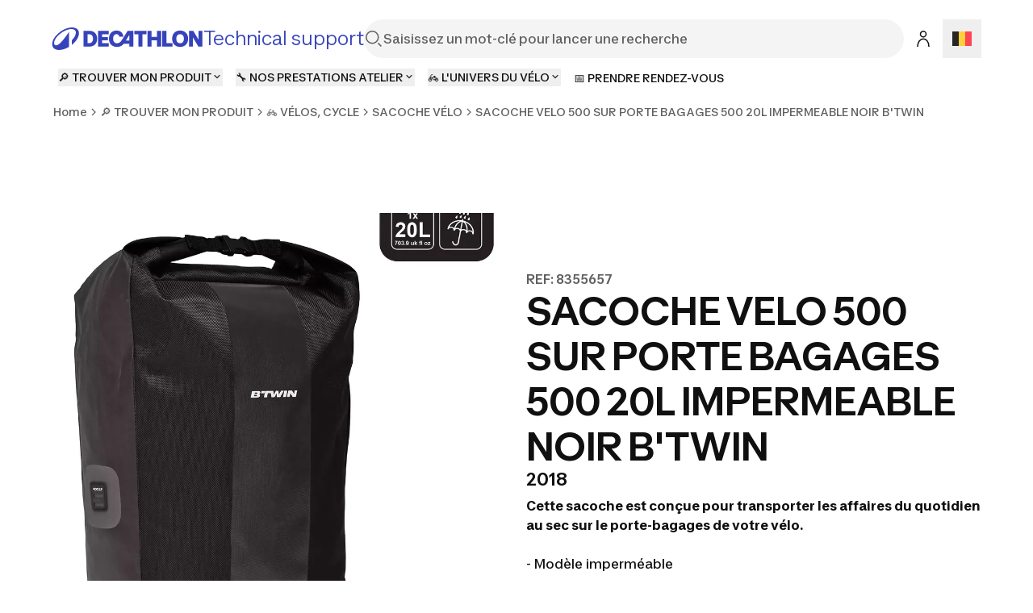

--- FILE ---
content_type: text/html; charset=utf-8
request_url: https://support.decathlon.be/sacoche-velo-500-sur-porte-bagages-500-20l-impermeable-noir-btwin
body_size: 44135
content:
<!DOCTYPE html><html lang="fr"><head><meta charSet="utf-8"/><meta name="viewport" content="width=device-width, initial-scale=1"/><link rel="stylesheet" href="/_next/static/css/b96cc2f4fb0954a8.css" data-precedence="next"/><link rel="stylesheet" href="/_next/static/css/a3ac734597491a7d.css" data-precedence="next"/><link rel="stylesheet" href="/_next/static/css/906bbe8d5e94458a.css" data-precedence="next"/><link rel="stylesheet" href="/_next/static/css/4fb171994439250d.css" data-precedence="next"/><link rel="stylesheet" href="/_next/static/css/35ed218ecafe75a3.css" data-precedence="next"/><link rel="stylesheet" href="/_next/static/css/c46efdded5630778.css" data-precedence="next"/><link rel="stylesheet" href="/_next/static/css/680e6f4f1f6aa08f.css" data-precedence="next"/><link rel="stylesheet" href="/_next/static/css/fab9a3e59d60cedd.css" data-precedence="next"/><link rel="stylesheet" href="/_next/static/css/420f547cb678b2fe.css" data-precedence="next"/><link rel="preload" as="script" fetchPriority="low" href="/_next/static/chunks/webpack-024ec8e33180d05f.js"/><script src="/_next/static/chunks/4bd1b696-abb7f759ffc45aeb.js" async=""></script><script src="/_next/static/chunks/684-dedcb09897b0965a.js" async=""></script><script src="/_next/static/chunks/main-app-6250813eb8be5e4c.js" async=""></script><script src="/_next/static/chunks/873-2194639ed1217dc6.js" async=""></script><script src="/_next/static/chunks/675-ea1866651d009571.js" async=""></script><script src="/_next/static/chunks/app/layout-d7ebd47e562008e1.js" async=""></script><script src="/_next/static/chunks/874-c2a48f2c0af6d31c.js" async=""></script><script src="/_next/static/chunks/510-ea784ed200974007.js" async=""></script><script src="/_next/static/chunks/249-db4e4450ec2f1d86.js" async=""></script><script src="/_next/static/chunks/app/%5B...slug%5D/page-58d48362b88683f9.js" async=""></script><script src="/_next/static/chunks/app/error-775b5079cd6c8c46.js" async=""></script><script src="/_next/static/chunks/app/not-found-d813c3ebb4245fd6.js" async=""></script><script src="/_next/static/chunks/app/page-b9718696a51d55fe.js" async=""></script><link rel="shortcut icon" type="image/x-icon" href="https://assets.origami-01-prod-517v.decathlon.io/7a1d9b413991c7cc44e09baf6474dcb5/theme/favicon.ico"/><link rel="stylesheet" type="text/css" charSet="UTF-8" href="https://cdn.jsdelivr.net/gh/kenwheeler/slick@1.8.1/slick/slick.min.css"/><link rel="stylesheet" type="text/css" href="https://cdn.jsdelivr.net/gh/kenwheeler/slick@1.8.1/slick/slick-theme.css"/><link rel="stylesheet" type="text/css" href="https://assets.origami-01-prod-517v.decathlon.io/7a1d9b413991c7cc44e09baf6474dcb5/css/main.css"/><link rel="stylesheet" type="text/css" href="https://assets.origami-01-prod-517v.decathlon.io/7a1d9b413991c7cc44e09baf6474dcb5/css/theme.css"/><script src="https://assets.origami-01-prod-517v.decathlon.io/7a1d9b413991c7cc44e09baf6474dcb5/js/jquery.min.js"></script><script defer="" src="https://assets.origami-01-prod-517v.decathlon.io/7a1d9b413991c7cc44e09baf6474dcb5/js/app.js"></script><title>SACOCHE VELO 500 SUR PORTE BAGAGES 500 20L IMPERMEABLE NOIR B&#x27;TWIN</title><meta name="description" content="Cette sacoche est conçue pour transporter les affaires du quotidien au sec sur le porte-bagages de votre vélo. - Modèle imperméable- Une sacoche pour rouler au quotidien peu importe les conditions météorologiques. "/><meta name="robots" content="index, follow"/><link rel="canonical" href="https://support.decathlon.be/sacoche-velo-500-sur-porte-bagages-500-20l-impermeable-noir-btwin"/><link rel="alternate" hrefLang="fr-FR" href="https://support.decathlon.fr/sacoche-velo-500-sur-porte-bagages-500-20l-impermeable-noir-btwin"/><link rel="alternate" hrefLang="nl-BE" href="https://nl.support.decathlon.be/waterdichte-fietstas-500-voor-bagagedrager-500-20l-zwart-btwin"/><link rel="alternate" hrefLang="hu-HU" href="https://support.decathlon.hu/kerekparos-taska-500-as-500-as-csomagtartora-20-l-vizhatlan-fekete-btwin-utmutato-javitas"/><link rel="alternate" hrefLang="it-IT" href="https://support.decathlon.it/sacoche-velo-500-sur-porte-bagages-500-20l-impermeable-noir-btwin"/><link rel="alternate" hrefLang="en-GB" href="https://support.decathlon.co.uk/btwin-500-waterproof-pannier-rack-bike-bag-20l-black"/><meta property="og:title" content="SACOCHE VELO 500 SUR PORTE BAGAGES 500 20L IMPERMEABLE NOIR B&#x27;TWIN"/><meta property="og:description" content="Cette sacoche est conçue pour transporter les affaires du quotidien au sec sur le porte-bagages de votre vélo. - Modèle imperméable- Une sacoche pour rouler au quotidien peu importe les conditions météorologiques. "/><meta property="og:url" content="sacoche-velo-500-sur-porte-bagages-500-20l-impermeable-noir-btwin"/><meta property="og:image" content="https://contents.mediadecathlon.com/p1521669/k$6a469fa61fc309200fd6daddbe33bb37/1200x0/1.91cr1/8355657.jpg?format=auto"/><meta property="og:type" content="article"/><meta name="twitter:card" content="summary"/><meta name="twitter:creator" content="SACOCHE VELO 500 SUR PORTE BAGAGES 500 20L IMPERMEABLE NOIR B&#x27;TWIN"/><meta name="twitter:title" content="SACOCHE VELO 500 SUR PORTE BAGAGES 500 20L IMPERMEABLE NOIR B&#x27;TWIN"/><meta name="twitter:description" content="Cette sacoche est conçue pour transporter les affaires du quotidien au sec sur le porte-bagages de votre vélo. - Modèle imperméable- Une sacoche pour rouler au quotidien peu importe les conditions météorologiques. "/><meta name="twitter:image" content="https://contents.mediadecathlon.com/p1521669/k$6a469fa61fc309200fd6daddbe33bb37/1200x0/1.91cr1/8355657.jpg?format=auto"/><script>document.querySelectorAll('body link[rel="icon"], body link[rel="apple-touch-icon"]').forEach(el => document.head.appendChild(el))</script><script src="/_next/static/chunks/polyfills-42372ed130431b0a.js" noModule=""></script></head><body><div hidden=""><!--$--><!--/$--></div><script id="breadcrumps-script" type="application/ld+json">[{"@context":"https://schema.org","@type":"BreadcrumbList","itemListElement":[{"@type":"ListItem","position":1,"name":"Home","item":"https://support.decathlon.be"},{"@type":"ListItem","position":2,"name":"🔎 TROUVER MON PRODUIT","item":"https://support.decathlon.be/le-sav-par-sport"},{"@type":"ListItem","position":3,"name":"🚲 VÉLOS, CYCLE","item":"https://support.decathlon.be/velos"},{"@type":"ListItem","position":4,"name":"SACOCHE VÉLO","item":"https://support.decathlon.be/sacoche-velo-decathlon-sav"},{"@type":"ListItem","position":5,"name":"SACOCHE VELO 500 SUR PORTE BAGAGES 500 20L IMPERMEABLE NOIR B'TWIN"}]}]</script><div id="main-header" class="main-header sticky top"><header id="«Rqfdfb»" class="vp-navigation-header" role="banner" aria-label="Main banner" data-part="root"><div class="vp-navigation-header__row header-container header-container-oriMenu"><div class="main-header__left"><a class="main-header__logo" href="/"><svg viewBox="0 0 188 28" fill="none" xmlns="http://www.w3.org/2000/svg" class="main-header__logo__img" aria-hidden="true"><path d="M57.5509 23.8H70.7949V19.544H62.5909V15.974H69.8569V12.012H62.5909V8.442H70.7949V4.2H57.5509V23.8ZM87.2309 15.358C85.3129 18.41 83.4509 19.684 81.0569 19.684C77.9489 19.684 76.1429 17.5 76.1429 13.706C76.1429 10.108 77.8089 8.316 80.3709 8.316C82.0649 8.316 83.4649 9.072 83.8989 11.592H88.9389C88.3929 6.79 85.3269 3.808 80.4269 3.808C74.7429 3.808 71.0049 7.82599 71.0049 13.986C71.0049 20.188 74.7429 24.192 80.8889 24.192C84.9069 24.192 87.6369 22.512 89.4429 20.244H96.3169V23.8H101.329V4.2H94.2169L87.2309 15.358ZM96.3169 16.31H91.8789L96.3169 9.1V16.31ZM46.7989 4.2H39.4349V23.8H46.7989C52.6369 23.8 56.4029 19.95 56.4029 14C56.4029 8.05 52.6369 4.2 46.7989 4.2ZM46.7289 19.544H44.4749V8.442H46.7289C49.6409 8.442 51.2789 10.5 51.2789 14C51.2789 17.486 49.6409 19.544 46.7289 19.544ZM159.177 3.808C153.255 3.808 149.279 7.826 149.279 14C149.279 20.174 153.255 24.192 159.177 24.192C165.113 24.192 169.075 20.174 169.075 14C169.075 7.82601 165.113 3.808 159.177 3.808ZM159.177 19.684C156.265 19.684 154.431 17.738 154.431 14C154.431 10.262 156.265 8.316 159.177 8.316C162.103 8.316 163.923 10.262 163.923 14C163.923 17.738 162.103 19.684 159.177 19.684ZM102.589 8.442H107.531V23.8H112.571V8.442H117.513V4.2H102.589L102.589 8.442ZM181.941 4.2V14.994L175.445 4.2H170.223V23.8H175.095V12.558L181.857 23.8H186.813V4.2L181.941 4.2ZM142.139 4.2H137.099V23.8H149.741V19.558H142.139V4.2ZM130.603 11.676H123.813V4.2H118.773V23.8H123.813V15.904H130.603V23.8H135.643V4.2H130.603V11.676Z" fill="#3643BA"></path><path d="M25.2111 0C14.2668 0 0.653107 11.3236 0.653107 20.7085C0.653107 25.5554 4.37614 28 9.29335 28C12.904 28 17.2733 26.6794 21.488 24.1365V5.40893C20.3641 7.33366 15.0816 15.0888 10.8388 19.2193C8.67519 21.3266 6.96119 22.2398 5.48603 22.2398C3.82822 22.2398 3.04147 21.1159 3.04147 19.4441C3.04147 11.8575 15.8122 1.99498 24.2698 1.99498C27.754 1.99498 30.0018 3.54039 30.0018 6.54692C30.0018 9.30055 28.1333 12.7566 24.9441 15.9458V21.7481C30.5076 17.3507 33.8373 11.7451 33.8373 7.22127C33.8373 2.4586 30.1283 0 25.2111 0Z" fill="#3643BA"></path></svg><span>Technical support</span></a></div><div class="main-header__center"><form class="search-bar" action="/search"><div id="«R16qfdfb»" class="vp-search" data-part="root" aria-label="Saisissez un mot-clé pour lancer une recherche"><svg viewBox="0 0 24 24" fill="none" xmlns="http://www.w3.org/2000/svg" data-part="search-icon" width="24" height="24" stroke-width="1.5" aria-hidden="true"><path d="M21.4 21.4L17.5 17.5M17.8 10.2C17.8 14.3 14.4 17.7 10.3 17.7C6.20005 17.7 2.80005 14.3 2.80005 10.2C2.80005 6.10001 6.20005 2.70001 10.3 2.70001C14.4 2.70001 17.8 6.10001 17.8 10.2Z" stroke="currentColor"></path></svg><input id="search-input-«R16qfdfb»" class="vp-search__input" type="search" placeholder="Saisissez un mot-clé pour lancer une recherche" enterKeyHint="search" data-part="input" name="s" value=""/><button id="search-cancel-button-«R16qfdfb»" class="vp-icon-button vp-icon-button--icon vp-icon-button--ghost vp-search__cancel-button" aria-busy="false" aria-disabled="false" aria-live="polite" data-part="cancel-button" type="button" aria-label="Cancel search" data-hidden=""><svg viewBox="0 0 24 24" fill="none" xmlns="http://www.w3.org/2000/svg" width="24" height="24" stroke-width="1.5" aria-hidden="true"><path d="M17.7 6.29999L6.30005 17.7M17.7 17.7L6.30005 6.29999" stroke="currentColor"></path></svg></button></div></form></div><div class="main-header__right"><span class="main-header__right__ext 
                  
                "><button id="«Rlmqfdfb»" class="vp-icon-button vp-icon-button--icon vp-icon-button--secondary header-connexion" aria-busy="false" aria-disabled="false" aria-live="polite" data-part="button" type="button" data-testid="header-connexion"><svg viewBox="0 0 24 24" fill="none" xmlns="http://www.w3.org/2000/svg" width="24" height="24" stroke-width="1.5" aria-hidden="true"><path d="M5 22C5 16.1 8.1 12.3 12 12.2C15.9 12.1 19 16 19 21.9M12 2.79999C10.1 2.79999 8.5 4.39999 8.5 6.29999C8.5 8.19999 10.1 9.79999 12 9.79999C13.9 9.79999 15.5 8.19999 15.5 6.29999C15.5 4.39999 13.9 2.79999 12 2.79999Z" stroke="currentColor"></path></svg></button></span><div class="language-selector"><button aria-label="Open language selector" type="button" class="language-selector__current"><svg viewBox="0 0 28 20" fill="none" xmlns="http://www.w3.org/2000/svg" width="24" aria-hidden="true"><path d="M0 8.88109e-06C9.33333 -8.36891e-05 18.6667 -6.54347e-05 28 6.94394e-06V20C18.6667 20 9.33333 20 0 20V8.88109e-06Z" fill="white"></path><path d="M18.6667 0L28 6.94394e-06V20H18.6667V0Z" fill="#FF4453"></path><path fill-rule="evenodd" clip-rule="evenodd" d="M0 20H9.33333V0L0 8.88109e-06V20Z" fill="#262626"></path><path fill-rule="evenodd" clip-rule="evenodd" d="M9.33333 20H18.6667V0L9.33333 0V20Z" fill="#FFCF3C"></path></svg></button></div></div><div class="main-header__burger"><button id="«R66qfdfb»" class="vp-icon-button vp-icon-button--icon vp-icon-button--secondary header-connexion" aria-busy="false" aria-disabled="false" aria-live="polite" data-part="button" type="button" data-testid="header-connexion"><svg viewBox="0 0 24 24" fill="none" xmlns="http://www.w3.org/2000/svg" width="24" height="24" stroke-width="1.5" aria-hidden="true"><path d="M5 22C5 16.1 8.1 12.3 12 12.2C15.9 12.1 19 16 19 21.9M12 2.79999C10.1 2.79999 8.5 4.39999 8.5 6.29999C8.5 8.19999 10.1 9.79999 12 9.79999C13.9 9.79999 15.5 8.19999 15.5 6.29999C15.5 4.39999 13.9 2.79999 12 2.79999Z" stroke="currentColor"></path></svg></button><button class="menu-burger " type="button" aria-label="menu-button"><span class="menu-burger-box"><svg viewBox="0 0 24 24" fill="none" xmlns="http://www.w3.org/2000/svg" class="menu-burger-inner" width="24" height="24" stroke-width="1.5" aria-hidden="true"><path d="M2.75 12H21.25M2.75 5.75H21.25M2.75 18.25H21.25" stroke="currentColor" stroke-linecap="square"></path></svg></span></button></div></div><div class="vp-navigation-header__row header-container header-container-oriMenu"><div class="main-header__menu 
              hide
            "><nav><ul class="ori-menu" role="tablist" aria-label="Tabs list"><li class="ori-menu-level1-item mobile  hideDesktop"><span tabindex="0" role="button"><button id="«R2iqqfdfb»" class="vp-link vp-link--large vpLink-connect" aria-disabled="false" data-part="link" type="button"><span class="vp-link__label" data-part="label"><svg viewBox="0 0 24 24" fill="none" xmlns="http://www.w3.org/2000/svg" width="24" height="24" stroke-width="1.5" aria-hidden="true"><path d="M5 22C5 16.1 8.1 12.3 12 12.2C15.9 12.1 19 16 19 21.9M12 2.79999C10.1 2.79999 8.5 4.39999 8.5 6.29999C8.5 8.19999 10.1 9.79999 12 9.79999C13.9 9.79999 15.5 8.19999 15.5 6.29999C15.5 4.39999 13.9 2.79999 12 2.79999Z" stroke="currentColor"></path></svg> <!-- -->Se connecter</span></button></span><button id="«R12qqfdfb»" class="vp-icon-button vp-icon-button--icon vp-icon-button--inverse closeOriMenu" aria-busy="false" aria-disabled="false" aria-live="polite" data-part="button" type="button"> <svg viewBox="0 0 24 24" fill="none" xmlns="http://www.w3.org/2000/svg" width="24" height="24" stroke-width="1.5" aria-hidden="true"><path d="M17.7 6.29999L6.30005 17.7M17.7 17.7L6.30005 6.29999" stroke="currentColor"></path></svg> </button></li><li class="ori-menu-level1-item " data-testid="ori-menu-category-link-1"><button type="button" class="ori-menu-level1-item-link vtmx-chevron-right-line" tabindex="0"><span class="ori-menu-level1-item-link--content">🔎 TROUVER MON PRODUIT</span></button></li><li class="ori-menu-level1-item " data-testid="ori-menu-category-link-1"><button type="button" class="ori-menu-level1-item-link vtmx-chevron-right-line" tabindex="0"><span class="ori-menu-level1-item-link--content">🔧 NOS PRESTATIONS ATELIER</span></button></li><li class="ori-menu-level1-item " data-testid="ori-menu-category-link-1"><button type="button" class="ori-menu-level1-item-link vtmx-chevron-right-line" tabindex="0"><span class="ori-menu-level1-item-link--content">🚲 L&#x27;UNIVERS DU VÉLO</span></button></li><li class="ori-menu-level1-item ori-menu-level1-item--pushed " data-testid="ori-menu-category-link-1"><a data-testid="ori-menu-category-simpleLink" target="_blank" class="ori-menu-level1-item-link--simpleLink" href="https://www.decathlon.be/fr/landing/services/_/R-a-repair-and-maintenance-bike"><span class="ori-menu-level1-item-link--content">📅 PRENDRE RENDEZ-VOUS</span></a></li></ul></nav></div></div><div class="vp-navigation-header__row main-header__breadcrumbs"><div class="ori-breadcrumb-container"><nav id="«Reqfdfb»" class="vp-breadcrumbs" aria-label="Breadcrumb" data-part="breadcrumbs"><button id="breadcrumbs-collapse-trigger-«Reqfdfb»" class="vp-breadcrumbs__collapse-trigger" type="button" aria-label="Expand/collapse breadcrumbs" aria-expanded="true" aria-controls="breadcrumbs-list-«Reqfdfb»" data-part="collapse-trigger"><svg viewBox="0 0 24 24" fill="none" xmlns="http://www.w3.org/2000/svg" width="24" height="24" stroke-width="1.5" aria-hidden="true"><path d="M16.9 12C16.9 12.4 17.2 12.7 17.6 12.7C18 12.7 18.3 12.4 18.3 12C18.3 11.6 18 11.3 17.6 11.3C17.2 11.3 16.9 11.6 16.9 12Z" fill="currentColor"></path><path d="M11.3 12C11.3 12.4 11.6 12.7 12 12.7C12.4 12.7 12.7 12.4 12.7 12C12.7 11.6 12.4 11.3 12 11.3C11.6 11.3 11.3 11.6 11.3 12Z" fill="currentColor"></path><path d="M5.80005 12C5.80005 12.4 6.10005 12.7 6.50005 12.7C6.90005 12.7 7.20005 12.4 7.20005 12C7.20005 11.6 6.90005 11.3 6.50005 11.3C6.10005 11.3 5.80005 11.6 5.80005 12Z" fill="currentColor"></path><path d="M16.9 12C16.9 12.4 17.2 12.7 17.6 12.7C18 12.7 18.3 12.4 18.3 12C18.3 11.6 18 11.3 17.6 11.3C17.2 11.3 16.9 11.6 16.9 12Z" stroke="currentColor" stroke-linecap="round" stroke-linejoin="round"></path><path d="M11.3 12C11.3 12.4 11.6 12.7 12 12.7C12.4 12.7 12.7 12.4 12.7 12C12.7 11.6 12.4 11.3 12 11.3C11.6 11.3 11.3 11.6 11.3 12Z" stroke="currentColor" stroke-linecap="round" stroke-linejoin="round"></path><path d="M5.80005 12C5.80005 12.4 6.10005 12.7 6.50005 12.7C6.90005 12.7 7.20005 12.4 7.20005 12C7.20005 11.6 6.90005 11.3 6.50005 11.3C6.10005 11.3 5.80005 11.6 5.80005 12Z" stroke="currentColor" stroke-linecap="round" stroke-linejoin="round"></path></svg></button><ol id="breadcrumbs-list-«Reqfdfb»" class="vp-breadcrumbs__list" data-part="list"><li class="vp-breadcrumbs__item" data-part="item"><svg viewBox="0 0 24 24" fill="none" xmlns="http://www.w3.org/2000/svg" class="vp-breadcrumbs__chevron-icon" data-part="chevron-icon" width="24" height="24" stroke-width="1.5" aria-hidden="true"><path d="M9 18L15 12L9 6" stroke="currentColor"></path></svg><a class="vp-breadcrumbs__link" href="/" role="link" data-part="link">Home</a></li><li class="vp-breadcrumbs__item" data-part="item" title="🔎 TROUVER MON PRODUIT"><svg viewBox="0 0 24 24" fill="none" xmlns="http://www.w3.org/2000/svg" class="vp-breadcrumbs__chevron-icon" data-part="chevron-icon" width="24" height="24" stroke-width="1.5" aria-hidden="true"><path d="M9 18L15 12L9 6" stroke="currentColor"></path></svg><a class="vp-breadcrumbs__link" href="/le-sav-par-sport" role="link" data-part="link">🔎 TROUVER MON PRODUIT</a></li><li class="vp-breadcrumbs__item" data-part="item" title="🚲 VÉLOS, CYCLE"><svg viewBox="0 0 24 24" fill="none" xmlns="http://www.w3.org/2000/svg" class="vp-breadcrumbs__chevron-icon" data-part="chevron-icon" width="24" height="24" stroke-width="1.5" aria-hidden="true"><path d="M9 18L15 12L9 6" stroke="currentColor"></path></svg><a class="vp-breadcrumbs__link" href="/velos" role="link" data-part="link">🚲 VÉLOS, CYCLE</a></li><li class="vp-breadcrumbs__item" data-part="item" title="SACOCHE VÉLO"><svg viewBox="0 0 24 24" fill="none" xmlns="http://www.w3.org/2000/svg" class="vp-breadcrumbs__chevron-icon" data-part="chevron-icon" width="24" height="24" stroke-width="1.5" aria-hidden="true"><path d="M9 18L15 12L9 6" stroke="currentColor"></path></svg><a class="vp-breadcrumbs__link" href="/sacoche-velo-decathlon-sav" role="link" data-part="link">SACOCHE VÉLO</a></li><li class="vp-breadcrumbs__item" data-part="item" aria-current="page"><svg viewBox="0 0 24 24" fill="none" xmlns="http://www.w3.org/2000/svg" class="vp-breadcrumbs__chevron-icon" data-part="chevron-icon" width="24" height="24" stroke-width="1.5" aria-hidden="true"><path d="M9 18L15 12L9 6" stroke="currentColor"></path></svg><span class="vp-breadcrumbs__link" aria-current="page" data-part="link">SACOCHE VELO 500 SUR PORTE BAGAGES 500 20L IMPERMEABLE NOIR B&#x27;TWIN</span></li></ol></nav></div></div></header><div class="scroll-progress-bar" style="display:none"><div class="scroll-progress-bar-inner" style="width:0%"></div></div></div><div class="separator large"></div><main id="sphere-content" style="width:100vw">
		<link href="https://storage.googleapis.com/sphere-assets-prod-u5-3cg0/prod-a7a66433-1765548129/_app/immutable/assets/index-wonder-foundations.Bwo3FdWg.css" rel="stylesheet">
		<link href="https://storage.googleapis.com/sphere-assets-prod-u5-3cg0/prod-a7a66433-1765548129/_app/immutable/assets/SimpleGrid.D-plpWWZ.css" rel="stylesheet">
		<link href="https://storage.googleapis.com/sphere-assets-prod-u5-3cg0/prod-a7a66433-1765548129/_app/immutable/assets/index.CPxO8FTd.css" rel="stylesheet">
		<link href="https://storage.googleapis.com/sphere-assets-prod-u5-3cg0/prod-a7a66433-1765548129/_app/immutable/assets/4.BMAJ7BxT.css" rel="stylesheet"><!-- HEAD_svelte-g3s6ai_START --><!-- HEAD_svelte-g3s6ai_END -->

<div class="sphere-content-renderer">   <!-- HTML_TAG_START --><script type="application/ld+json">{"@context":"https://schema.org","@type":"FAQPage","mainEntity":[]}</script><!-- HTML_TAG_END --><!-- HTML_TAG_START --><script type="application/ld+json">{"@type":"DigitalDocument","name":"usg web 8355657 1704083 2681654 2018 06 01 v1","author":"Decathlon","brand":"INESIS","sku":"","hasDigitalDocumentPermission":[{"@type":"DownloadAction","url":"https://cdn.decathlon-share.com/product-user-guide/62027dc5bb2f9/usg-web-8355657-1704083-2681654-2018-06-01-v1.pdf","object":{"@type":"Product","name":"Notice"},"grantee":{"@type":"Audience","audienceType":"public"}}]}</script><!-- HTML_TAG_END --> <div id="svelte" class="svelte-vvgm7v"><div class="scr-stack scr-my-0 scr-flex scr-flex-col scr-justify-start"><div id="cfab03b1-0af1-41f2-a7b7-e51739e5017a" class="scr-block scr-block-header_product is-header-product-scr-theme is-media-left-scr-template svelte-10vx74h" data-cy="block_header_product media_left header-product view" role="none"> <div class="scr-flex scr-w-full scr-justify-center"><div class="scr-simple-grid scr-relative scr-max-w-[1600px] scr-grid scr-grid-cols-4 md:scr-grid-cols-8 lg:scr-grid-cols-12 scr-gap-xs md:scr-gap-l lg:scr-gap-xl scr-w-full scr-h-full scr-mx-l md:scr-mx-3xl lg:scr-mx-5xl xl:scr-mx-6xl !scr-gap-y-0"><div class="scr-col-span-full lg:scr-col-span-6"><div class="media scr-aspect-square svelte-15jlov9"><picture style="aspect-ratio: 1;" class="scr-image scr-flex scr-w-full scr-h-full svelte-19zljbb"><source media="(max-width: 599px)" srcset="https://contents.mediadecathlon.com/p1521669/k$6a469fa61fc309200fd6daddbe33bb37/599x0/1348pt1200/2100xcr2100/8355657.jpg?format=auto"> <source media="(max-width: 1199px)" srcset="https://contents.mediadecathlon.com/p1521669/k$6a469fa61fc309200fd6daddbe33bb37/1000x0/1348pt1200/2100xcr2100/8355657.jpg?format=auto"> <img style="aspect-ratio: 1;" class="scr-w-full scr-h-full scr-object-cover svelte-19zljbb" alt="8355657" height="1000" src="https://contents.mediadecathlon.com/p1521669/k$6a469fa61fc309200fd6daddbe33bb37/1000x0/1348pt1200/2100xcr2100/8355657.jpg?format=auto" width="1000" loading="eager"></picture> </div> </div> <div class="scr-col-span-full scr-pt-xl scr-flex scr-items-center lg:scr-col-span-6"><div class="scr-flex scr-flex-col scr-gap-s scr-w-full"><div class="scr-relative"><p id="c68e82c1-0aba-4c47-ae3d-b9be092f339a" class="scr-headline scr-break-words scr-text-screen-s-overline md:scr-text-screen-m-overline lg:scr-text-screen-l-overline scr-text-content-quiet scr-inline svelte-4vjbgl"><!-- HTML_TAG_START -->REF: 8355657<!-- HTML_TAG_END --></p> </div> <h1 class="scr-title scr-break-words scr-title-l svelte-1cja9bj"><!-- HTML_TAG_START -->SACOCHE VELO 500 SUR PORTE BAGAGES 500 20L IMPERMEABLE NOIR B&#39;TWIN<!-- HTML_TAG_END --></h1> <p class="scr-title scr-break-words scr-title-s svelte-1cja9bj"><!-- HTML_TAG_START -->2018<!-- HTML_TAG_END --></p> <section class="scr-semantic-content scr-flex scr-flex-col scr-gap-y-l scr-mt-xs"> <p class="scr-body scr-break-words is-m svelte-zfeu85"><!-- HTML_TAG_START --><em><strong>Cette sacoche est conçue pour transporter les affaires du quotidien au sec sur le porte-bagages de votre vélo. </strong></em><br/><br/>- Modèle imperméable<br/><br/>- Une sacoche pour rouler au quotidien peu importe les conditions météorologiques.&nbsp;<!-- HTML_TAG_END --> </p> </section></div></div></div></div> </div><div id="955bd021-e3a5-4db0-bbaf-e9cfcb4d66a5" class="scr-block scr-block-menu is-horizontal-scr-theme is-menu-scr-template svelte-10vx74h" data-cy="block_menu menu horizontal view" role="none"> <div class="scr-flex scr-w-full scr-justify-center"><div class="scr-simple-grid scr-relative scr-max-w-[1600px] scr-grid scr-grid-cols-4 md:scr-grid-cols-8 lg:scr-grid-cols-12 scr-gap-xs md:scr-gap-l lg:scr-gap-xl scr-w-full scr-h-full scr-mx-l md:scr-mx-3xl lg:scr-mx-5xl xl:scr-mx-6xl !scr-gap-y-xl l:!scr-gap-y-2xl"> <div class="scr-cluster scr-flex scr-flex-wrap scr-items-start scr-gap-m scr-col-span-full   scr-items-start   scr-justify-start"><div class="scr-flex scr-justify-start">  <a id="ru0ix401cl7" class="vp-button vp-button--secondary scr-button" aria-live="polite" data-part="button" href="https://cdn.decathlon-share.com/product-user-guide/62027dc5bb2f9/usg-web-8355657-1704083-2681654-2018-06-01-v1.pdf">     Notice         </a></div>  <div class="scr-flex scr-justify-start">  <a id="ub0qux1cl8" class="vp-button vp-button--secondary scr-button" aria-live="polite" data-part="button" href="https://www.decathlon.be/fr/p/kit-reparation-crochet-vario-center-lock/_/R-p-201432?mc=8538529" target="_blank">     Kit de reparation         </a></div>  <div class="scr-flex scr-justify-start">  <a id="wwbyz61cl9" class="vp-button scr-button" aria-live="polite" data-part="button" href="#46ff5ca0-3ce3-40b5-a63a-107cf10a268b">     Assistance         </a></div>  <div class="scr-flex scr-justify-start">  <a id="w4lhyn1cla" class="vp-button vp-button--secondary scr-button" aria-live="polite" data-part="button" href="https://www.decathlon.be/fr/p-a/N-0?mc=8355657" target="_blank">     Pieces detachees         </a></div>  </div></div></div> </div><div id="46ff5ca0-3ce3-40b5-a63a-107cf10a268b" class="scr-block scr-glossary-sport is-paragraph-right-scr-theme is-media-full-scr-template svelte-10vx74h" data-cy="glossary_sport media_full paragraph-right view" role="none"> <div class="src-glossary-sport scr-relative scr-overflow-hidden"><div style="transform: scale(1); --opacity: 0.6;" class="scr-image-background scr-absolute scr-inset-0 scr-bg-cover scr-bg-center  svelte-x17q9e"><picture style="aspect-ratio: 4;" class="scr-image scr-flex scr-w-full scr-h-full svelte-19zljbb"><source media="(max-width: 599px)" srcset="https://contents.mediadecathlon.com/s839891/k$6813658fb4521a74c69047d8c0321a7a/599x0/2784pt1856/5568xcr1392/default.jpg?format=auto"> <source media="(max-width: 1199px)" srcset="https://contents.mediadecathlon.com/s839891/k$6813658fb4521a74c69047d8c0321a7a/1199x0/2784pt1856/5568xcr1392/default.jpg?format=auto"> <img style="aspect-ratio: 4;" class="scr-w-full scr-h-full scr-object-cover svelte-19zljbb" src="https://contents.mediadecathlon.com/s839891/k$6813658fb4521a74c69047d8c0321a7a/1920x0/2784pt1856/5568xcr1392/default.jpg?format=auto" width="1920" loading="lazy"></picture> </div> <div class="scr-flex scr-w-full scr-justify-center"><div class="scr-simple-grid scr-relative scr-max-w-[1600px] scr-grid scr-grid-cols-4 md:scr-grid-cols-8 lg:scr-grid-cols-12 scr-gap-xs md:scr-gap-l lg:scr-gap-xl scr-w-full scr-h-full scr-mx-l md:scr-mx-3xl lg:scr-mx-5xl xl:scr-mx-6xl scr-min-h-[400px] lg:scr-min-h-[600px] scr-items-center"><section class="scr-semantic-content scr-flex scr-flex-col scr-gap-y-l scr-z-10 scr-col-span-full md:scr-col-span-6 md:scr-col-start-3 lg:scr-col-start-5"><header class="scr-flex scr-flex-col scr-gap-y-s"> <h2 class="scr-title scr-break-words scr-title-m is-reversed svelte-1cja9bj"><!-- HTML_TAG_START -->Vous ne parvenez pas à régler le problème ou celui-ci&nbsp;n&#39;apparaît pas dans la liste? cliquez sur la&nbsp;demande d&#39;assistance.<!-- HTML_TAG_END --></h2> </header>  <footer><div class="scr-cluster scr-flex scr-flex-wrap scr-items-start scr-gap-m   scr-items-start   scr-justify-start">   <button id="gs3llxy1clb" class="vp-button vp-button--inverse scr-button" aria-live="polite" data-part="button" type="button">     Demander une assistance         </button> </div></footer></section></div></div></div> </div></div></div>   
			
			<script>
				{
					__sveltekit_zrx82n = {
						base: new URL("..", location).pathname.slice(0, -1),
						assets: "https://storage.googleapis.com/sphere-assets-prod-u5-3cg0/prod-a7a66433-1765548129"
					};

					const element = document.currentScript.parentElement;

					Promise.all([
						import("https://storage.googleapis.com/sphere-assets-prod-u5-3cg0/prod-a7a66433-1765548129/_app/immutable/entry/start.BvT2YWSv.js"),
						import("https://storage.googleapis.com/sphere-assets-prod-u5-3cg0/prod-a7a66433-1765548129/_app/immutable/entry/app.OzOF0cOY.js")
					]).then(([kit, app]) => {
						kit.start(app, element, {
							node_ids: [0, 2, 4],
							data: [null,null,{type:"data",data:{content:{"@context":"/contexts/Content","@id":"/contents/eaa5c719-0b39-4ada-bac4-bed15db878d3","@type":"Content",id:"eaa5c719-0b39-4ada-bac4-bed15db878d3",parentTranslateId:"/contents/75a1412d-7884-4873-b7f4-24e270f12e97",translationParent:"/contents/75a1412d-7884-4873-b7f4-24e270f12e97",title:"SACOCHE VELO 500 SUR PORTE BAGAGES 500 20L IMPERMEABLE NOIR B'TWIN",locale:"/locales/fr_BE",contentType:"/content_types/d6283213-2ba7-4295-813f-79081fae9dcf",mdNatures:[10360],mdLevels:[],mdFrequencies:[],mdWeatherConditions:[],mdWhen:[],ddSports:[185,198],additionalTargetings:[],motivations:[],mdGenders:[],mdStructurationValues:[],modelCodes:["8355657"],createdBy:null,updatedBy:null,url:"https://support.decathlon.be/sacoche-velo-500-sur-porte-bagages-500-20l-impermeable-noir-btwin",status:1,totalRatingsAverageNote:"0.00",totalRatings:0,metaDescription:"Cette sacoche est con ue pour transporter les affaires du quotidien au sec sur le porte bagages de votre v lo Mod le imperm able Une sacoche pour rouler au quotidien peu importe les conditions m t orologiques",broadcastDomain:null,summary:"Cette sacoche est conçue pour transporter les affaires du quotidien au sec sur le porte-bagages de votre vélo. - Modèle imperméable- Une sacoche pour rouler au quotidien peu importe les conditions météorologiques. ",teaserImage:{caption:null,mediaId:"p1521669",securityKey:"6a469fa61fc309200fd6daddbe33bb37",type:"pixl_image",horizontalRatio:1,verticalRatio:1,horizontalBoxCenter:1200,verticalBoxCenter:1200,horizontalBoxSize:2400,verticalBoxSize:2400,horizontalOriginalSize:2400,verticalOriginalSize:2400,fileName:"8355657.jpg",altTitle:"8355657",videoTitle:null,mediaData:null,oldId:"p1521669",endRightDate:"2030-03-31T22:00:00"},brickList:[{"@type":"Brick",translatable:true,id:"cfab03b1-0af1-41f2-a7b7-e51739e5017a",parentTranslateId:"/bricks/cfab03b1-0af1-41f2-a7b7-e51739e5017a",technicalTitle:"block_header_product",theme:"header-product",locale:"/locales/fr_BE",anchor:null,context:["desktop","mobile"],template:"media_left",structure:"header",layout:"/layouts/bf240616-24ee-4555-8c86-6e759a3bd45a",backgroundMedia:null,style:[],mediaTitle:null,mediaTitleWidth:null,brickTitle:"SACOCHE VELO 500 SUR PORTE BAGAGES 500 20L IMPERMEABLE NOIR B&#39;TWIN",label:null,subtitle:null,overtitle:null,descriptions:["Cette sacoche est conçue pour transporter les affaires du quotidien au sec sur le porte-bagages de votre vélo.   - Modèle imperméable  - Une sacoche pour rouler au quotidien peu importe les conditions météorologiques.&nbsp;"],structuredDescriptions:["\u003Cem>\u003Cstrong>Cette sacoche est conçue pour transporter les affaires du quotidien au sec sur le porte-bagages de votre vélo. \u003C/strong>\u003C/em>\u003Cbr/>\u003Cbr/>- Modèle imperméable\u003Cbr/>\u003Cbr/>- Une sacoche pour rouler au quotidien peu importe les conditions météorologiques.&nbsp;"],mediasList:[{caption:null,mediaId:"p1521669",securityKey:"6a469fa61fc309200fd6daddbe33bb37",type:"pixl_image",horizontalRatio:7,verticalRatio:8,horizontalBoxCenter:1348,verticalBoxCenter:1200,horizontalBoxSize:2100,verticalBoxSize:2400,horizontalOriginalSize:2400,verticalOriginalSize:2400,fileName:"8355657.jpg",altTitle:"8355657",videoTitle:null,mediaData:null,oldId:"p1521669",endRightDate:"2030-03-31T22:00:00"}],mediasWidth:24,links:[],iframes:[],iframesWidth:null,contentList:[],itemsList:[],itemsMediaWidth:null,position:3,status:0,releaseYear:"2018",contentListFilters:null,createdAt:"2020-11-23T10:13:01",updatedAt:"2020-12-15T09:39:06",htmlDescriptions:["\u003Cem>\u003Cstrong>Cette sacoche est conçue pour transporter les affaires du quotidien au sec sur le porte-bagages de votre vélo. \u003C/strong>\u003C/em>\u003Cbr/>\u003Cbr/>- Modèle imperméable\u003Cbr/>\u003Cbr/>- Une sacoche pour rouler au quotidien peu importe les conditions météorologiques.&nbsp;"]},{"@type":"Brick",translatable:true,id:"955bd021-e3a5-4db0-bbaf-e9cfcb4d66a5",parentTranslateId:"/bricks/955bd021-e3a5-4db0-bbaf-e9cfcb4d66a5",technicalTitle:"block_menu",theme:"horizontal",locale:"/locales/fr_BE",anchor:null,context:["desktop","mobile"],template:"menu",structure:"menu_anchors",layout:"/layouts/706df8cb-c5f9-419b-8840-ca7f72b141d3",backgroundMedia:null,style:[],mediaTitle:null,mediaTitleWidth:null,brickTitle:null,label:null,subtitle:null,overtitle:null,descriptions:[],structuredDescriptions:null,mediasList:[],mediasWidth:null,links:[{id:"9e71df0b-5c5a-4ba6-b2b0-f6f8c16d4c15",label:"Notice",eventType:null,linkType:"notice",reference:null,linkUrl:"https://cdn.decathlon-share.com/product-user-guide/62027dc5bb2f9/usg-web-8355657-1704083-2681654-2018-06-01-v1.pdf",linkTarget:null,linkUrlAdditionalComponent:null,assistanceFormId:null,linkNoFollow:null,documentId:"62027dc5bb2f9",referencePosition:null,productName:"usg web 8355657 1704083 2681654 2018 06 01 v1",brandName:"INESIS"},{id:"2dd6aacf-f415-4852-a31f-ed491046581e",label:"Kit de reparation",eventType:null,linkType:"external_link",reference:null,linkUrl:"https://www.decathlon.be/fr/p/kit-reparation-crochet-vario-center-lock/_/R-p-201432?mc=8538529",linkTarget:"_blank",linkUrlAdditionalComponent:null,assistanceFormId:null,linkNoFollow:null,documentId:null,referencePosition:null},{id:"9a0bacb2-5fd8-4734-9716-4a3322b407a8",label:"Assistance",eventType:null,linkType:"type-anchor",reference:"/bricks/46ff5ca0-3ce3-40b5-a63a-107cf10a268b",linkUrl:null,linkTarget:null,linkUrlAdditionalComponent:null,assistanceFormId:null,linkNoFollow:null,documentId:null,referencePosition:null},{id:"9c80a53a-20b5-465d-9f45-a2972387f6d7",label:"Pieces detachees",eventType:null,linkType:"external_link",reference:null,linkUrl:"https://www.decathlon.be/fr/p-a/N-0?mc=8355657",linkTarget:"_blank",linkUrlAdditionalComponent:null,assistanceFormId:null,linkNoFollow:null,documentId:null,referencePosition:null}],iframes:[],iframesWidth:null,contentList:[],itemsList:[],itemsMediaWidth:null,position:4,status:0,releaseYear:null,contentListFilters:null,createdAt:"2020-11-23T10:13:01",updatedAt:"2020-12-15T09:39:06"},{"@type":"Brick",translatable:true,id:"46ff5ca0-3ce3-40b5-a63a-107cf10a268b",parentTranslateId:"/bricks/46ff5ca0-3ce3-40b5-a63a-107cf10a268b",technicalTitle:"glossary_sport",theme:"paragraph-right",locale:"/locales/fr_BE",anchor:null,context:["desktop","mobile"],template:"media_full",structure:"paragraph",layout:"/layouts/1c1aedf1-5fe8-473d-bc0f-cfe8f3a1fb92",backgroundMedia:{caption:null,mediaId:"s839891",securityKey:"6813658fb4521a74c69047d8c0321a7a",type:"pixl_image",horizontalRatio:4,verticalRatio:1,horizontalBoxCenter:2784,verticalBoxCenter:1856,horizontalBoxSize:5568,verticalBoxSize:1392,horizontalOriginalSize:5568,verticalOriginalSize:3712,fileName:"default.jpg",altTitle:null,videoTitle:null,mediaData:null,oldId:null,endRightDate:"2028-11-27T23:00:00"},style:[],mediaTitle:null,mediaTitleWidth:null,brickTitle:"Vous ne parvenez pas à régler le problème ou celui-ci&nbsp;n&#39;apparaît pas dans la liste? cliquez sur la&nbsp;demande d&#39;assistance.",label:null,subtitle:null,overtitle:null,descriptions:[],structuredDescriptions:null,mediasList:[],mediasWidth:null,links:[{id:"baee7662-7e4d-439e-a861-90c7c0ff7cf1",label:"Demander une assistance",eventType:null,linkType:"assistance_form",reference:null,linkUrl:null,linkTarget:null,linkUrlAdditionalComponent:null,assistanceFormId:11,linkNoFollow:null,documentId:null,referencePosition:null}],iframes:[],iframesWidth:null,contentList:[],itemsList:[],itemsMediaWidth:null,position:5,status:0,releaseYear:null,contentListFilters:null,createdAt:"2020-11-23T10:13:01",updatedAt:"2020-12-15T09:39:06"}],contentGroups:[],versionTranslateId:"/contents/23b7ee7d-1ad4-44c4-8167-deae6a8f399a",alreadyPublished:true,newTranslatedContent:null,displayDifferences:true,wordsCount:85,differencesWithParent:1,needToUpdate:true,notUpdatedRecently:true,createdAt:"2020-11-23T10:13:01+00:00",updatedAt:"2023-05-15T07:56:50+00:00",source:"sphere",broadcastDomainParent:null},method:"",isMarginless:false},uses:{params:["id","method"],url:1}}],
							form: null,
							error: null,
							params: {method:"",id:"eaa5c719-0b39-4ada-bac4-bed15db878d3"},
							route: {"id":"/content/[...method]/[id]"}
						});
					});
				}
			</script>
		</div>
</main><!--$--><!--/$--><footer id="«R6fb»" class="vp-footer" data-part="root"><div class="vp-footer__row"><div class="vp-footer__column vp-footer-strong-links-container" data-col-span="1" style="gap:1rem"><div class="vp-footer__row vp-footer-social-media-container"><a id="«R2lmfb»" class="vp-link vp-link--on-brand" aria-disabled="false" data-part="link" href="https://www.decathlon.be/fr/"><span class="vp-link__label" data-part="label">Retourner sur notre site ecommerce Decathlon</span></a></div><div class="vp-footer__row vp-footer-social-media-container"></div></div><div class="vp-footer__column" data-col-span="3"><nav class="vp-footer__navigation" aria-label="Footer main links"><ul class="vp-footer__navigation-block"><li><div id="vp-footer-accordion-«Rpmfb»" class="vp-footer-accordion"><h2><button id="vp-footer-accordion-header-«Rpmfb»" class="vp-footer-accordion__header" disabled="" type="button" aria-controls="vp-footer-accordion-panel-«Rpmfb»" aria-disabled="true" aria-expanded="true" data-disabled="" data-state="open" aria-label="First section for links">L&#x27;entretien et la réparation chez Decathlon <svg viewBox="0 0 24 24" fill="none" xmlns="http://www.w3.org/2000/svg" id="vp-footer-accordion-header-icon-«Rpmfb»" class="vp-footer-accordion__header-icon" data-disabled="" width="24" height="24" stroke-width="1.5" aria-hidden="true"><path d="M20 12H4" stroke="currentColor"></path></svg></button></h2><div id="vp-footer-accordion-panel-«Rpmfb»" class="vp-footer-accordion__panel" role="region" aria-labelledby="vp-footer-accordion-header-«Rpmfb»" data-part="footer-accordion-panel" data-state="open"><ul><div class="vp-footer-column-content"><p><a href="https://support.decathlon.be/le-sav-par-sport" target="_blank">Réparer son produit</a></p>
<p><a href="https://www.decathlon.be/fr/pieces-det/pieces-detachees-1" target="_blank">Nos pièces détachées</a></p>
<p><a href="https://www.decathlon.be/fr/landing/services/_/R-a-repair-and-maintenance-bike?page=diy" target="_blank">Nos conseils d'entretien et de réparation</a></p>
<p><a href="https://www.decathlon.be/fr/Workshop-repair_lp-8AGCFS" target="_blank">Prendre rendez-vous en atelier
</a></p><p><a href="https://www.decathlon.be/fr/services-et-atelier/atelier" target="_blank">Nos services ateliers</a></p></div></ul></div></div></li><li><div id="vp-footer-accordion-«R19mfb»" class="vp-footer-accordion"><h2><button id="vp-footer-accordion-header-«R19mfb»" class="vp-footer-accordion__header" disabled="" type="button" aria-controls="vp-footer-accordion-panel-«R19mfb»" aria-disabled="true" aria-expanded="true" data-disabled="" data-state="open" aria-label="First section for links">Besoin d&#x27;aide ?<svg viewBox="0 0 24 24" fill="none" xmlns="http://www.w3.org/2000/svg" id="vp-footer-accordion-header-icon-«R19mfb»" class="vp-footer-accordion__header-icon" data-disabled="" width="24" height="24" stroke-width="1.5" aria-hidden="true"><path d="M20 12H4" stroke="currentColor"></path></svg></button></h2><div id="vp-footer-accordion-panel-«R19mfb»" class="vp-footer-accordion__panel" role="region" aria-labelledby="vp-footer-accordion-header-«R19mfb»" data-part="footer-accordion-panel" data-state="open"><ul><div class="vp-footer-column-content"><p><a href="https://login.decathlon.net/?client_id=6b1f69a1-93ab-4e8b-8e77-85bb5b3f7f88&ui_locales=fr_BE" target="_blank">Suivre ma commande</a></p>
<p><a href="https://login.decathlon.net/?client_id=6b1f69a1-93ab-4e8b-8e77-85bb5b3f7f88&ui_locales=fr_BE" target="_blank">Compte Decathlon</a></p>
<p><a href="https://www.decathlon.be/fr/Return_lp-AOMSHH" target="_blank">Retour & échange</a></p>
<p><a href="https://www.decathlon.be/fr/product-recall_lp-8MI9WR" target="_blank">Rappels produits
</a></p><p><a href="https://www.decathlon.be/fr/store-locator" target="_blank">Nos magasins
https://support.decathlon.be/epi</a></p></div></ul></div></div></li><li><div id="vp-footer-accordion-«R1pmfb»" class="vp-footer-accordion"><h2><button id="vp-footer-accordion-header-«R1pmfb»" class="vp-footer-accordion__header" disabled="" type="button" aria-controls="vp-footer-accordion-panel-«R1pmfb»" aria-disabled="true" aria-expanded="true" data-disabled="" data-state="open" aria-label="First section for links">Nos services<svg viewBox="0 0 24 24" fill="none" xmlns="http://www.w3.org/2000/svg" id="vp-footer-accordion-header-icon-«R1pmfb»" class="vp-footer-accordion__header-icon" data-disabled="" width="24" height="24" stroke-width="1.5" aria-hidden="true"><path d="M20 12H4" stroke="currentColor"></path></svg></button></h2><div id="vp-footer-accordion-panel-«R1pmfb»" class="vp-footer-accordion__panel" role="region" aria-labelledby="vp-footer-accordion-header-«R1pmfb»" data-part="footer-accordion-panel" data-state="open"><ul><div class="vp-footer-column-content"><p><a href="https://www.decathlon.be/fr/Workshop-repair_lp-8AGCFS" target="_blank">Atelier et prise de rendez-vous</a></p>
<p><a href="https://www.decathlon.be/fr/Buy-back_lp-YHWEUD" target="_blank">Reprise produit</a></p>
<p><a href="https://www.decathlon.be/fr/seconde-vie" target="_blank">Occasion</a></p>
<p><a href="https://www.decathlon.be/fr/Rent_lp-RCGASH" target="_blank">Location produit</a></p>
<p><a href="https://www.decathlon.be/fr/re-sports-deal_lp-DV3PB3" target="_blank">Engagements Decathlon</a></p></div></ul></div></div></li><li><div id="vp-footer-accordion-«R29mfb»" class="vp-footer-accordion"><h2><button id="vp-footer-accordion-header-«R29mfb»" class="vp-footer-accordion__header" disabled="" type="button" aria-controls="vp-footer-accordion-panel-«R29mfb»" aria-disabled="true" aria-expanded="true" data-disabled="" data-state="open" aria-label="First section for links">LEGAL<svg viewBox="0 0 24 24" fill="none" xmlns="http://www.w3.org/2000/svg" id="vp-footer-accordion-header-icon-«R29mfb»" class="vp-footer-accordion__header-icon" data-disabled="" width="24" height="24" stroke-width="1.5" aria-hidden="true"><path d="M20 12H4" stroke="currentColor"></path></svg></button></h2><div id="vp-footer-accordion-panel-«R29mfb»" class="vp-footer-accordion__panel" role="region" aria-labelledby="vp-footer-accordion-header-«R29mfb»" data-part="footer-accordion-panel" data-state="open"><ul><div class="vp-footer-column-content"><p><a href="https://www.decathlon.be/fr/legal/_/R-a-privacy" target="_blank">Données personnelles</a></p>
<p><a href="javascript:Didomi.preferences.show()">Cookies</a></p></div></ul></div></div></li></ul></nav></div></div><div class="vp-footer__row"><div class="vp-footer__column playground-text" data-col-span="1" style="align-self:end;justify-self:start"><svg viewBox="0 0 189 28" fill="none" xmlns="http://www.w3.org/2000/svg" aria-hidden="true" height="28"><path d="M58.1509 23.8H71.3949V19.544H63.1909V15.974H70.4569V12.012H63.1909V8.442H71.3949V4.2H58.1509V23.8ZM87.8309 15.358C85.9129 18.41 84.0509 19.684 81.6569 19.684C78.5489 19.684 76.7429 17.5 76.7429 13.706C76.7429 10.108 78.4089 8.316 80.9709 8.316C82.6649 8.316 84.0649 9.072 84.4989 11.592H89.5389C88.9929 6.79 85.9269 3.808 81.0269 3.808C75.3429 3.808 71.6049 7.82599 71.6049 13.986C71.6049 20.188 75.3429 24.192 81.4889 24.192C85.5069 24.192 88.2369 22.512 90.0429 20.244H96.9169V23.8H101.929V4.2H94.8169L87.8309 15.358ZM96.9169 16.31H92.4789L96.9169 9.1V16.31ZM47.3989 4.2H40.0349V23.8H47.3989C53.2369 23.8 57.0029 19.95 57.0029 14C57.0029 8.05 53.2369 4.2 47.3989 4.2ZM47.3289 19.544H45.0749V8.442H47.3289C50.2409 8.442 51.8789 10.5 51.8789 14C51.8789 17.486 50.2409 19.544 47.3289 19.544ZM159.777 3.808C153.855 3.808 149.879 7.826 149.879 14C149.879 20.174 153.855 24.192 159.777 24.192C165.713 24.192 169.675 20.174 169.675 14C169.675 7.82601 165.713 3.808 159.777 3.808ZM159.777 19.684C156.865 19.684 155.031 17.738 155.031 14C155.031 10.262 156.865 8.316 159.777 8.316C162.703 8.316 164.523 10.262 164.523 14C164.523 17.738 162.703 19.684 159.777 19.684ZM103.189 8.442H108.131V23.8H113.171V8.442H118.113V4.2H103.189L103.189 8.442ZM182.541 4.2V14.994L176.045 4.2H170.823V23.8H175.695V12.558L182.457 23.8H187.413V4.2L182.541 4.2ZM142.739 4.2H137.699V23.8H150.341V19.558H142.739V4.2ZM131.203 11.676H124.413V4.2H119.373V23.8H124.413V15.904H131.203V23.8H136.243V4.2H131.203V11.676Z" fill="white"></path><path d="M25.8111 0C14.8668 0 1.25311 11.3236 1.25311 20.7085C1.25311 25.5554 4.97614 28 9.89335 28C13.504 28 17.8733 26.6794 22.088 24.1365V5.40893C20.9641 7.33366 15.6816 15.0888 11.4388 19.2193C9.2752 21.3266 7.5612 22.2398 6.08604 22.2398C4.42823 22.2398 3.64148 21.1159 3.64148 19.4441C3.64148 11.8575 16.4122 1.99498 24.8698 1.99498C28.354 1.99498 30.6018 3.54039 30.6018 6.54692C30.6018 9.30055 28.7333 12.7566 25.5441 15.9458V21.7481C31.1076 17.3507 34.4373 11.7451 34.4373 7.22127C34.4373 2.4586 30.7283 0 25.8111 0Z" fill="white"></path></svg></div></div><div class="vp-footer__row"><div class="vp-footer__column" data-col-span="4" style="flex-direction:column;gap:var(--vp-semantic-spacing-l)"><nav class="vp-footer__navigation"><ul class="vp-footer__navigation-inline"><li>Term of use</li><li><a id="«R17mfb»" class="vp-link vp-link--small vp-link--tertiary vp-link--on-brand" aria-disabled="false" data-part="link" href="#"><span class="vp-link__label" data-part="label"><span>Cookie consent</span></span></a></li></ul></nav><span class="vp-body-s" style="align-self:flex-end;color:var(--vp-semantic-color-content-on-brand-quiet)">© <!-- -->2026<!-- --> Decathlon</span></div></div></footer><script></script><button id="«Rnb»" class="vp-icon-button vp-icon-button--small vp-icon-button--icon vp-icon-button--camouflage back-to-top-button-container hidden" aria-busy="false" aria-disabled="false" aria-live="polite" data-part="button" type="button"> <svg viewBox="0 0 24 24" fill="none" xmlns="http://www.w3.org/2000/svg" class="back-to-top-button" width="24" height="24" stroke-width="1.5" aria-hidden="true"><path d="M18.4401 9.59108L11.9757 3.12671L5.50885 9.59353M11.9757 3.87671L11.9757 20.8757" stroke="currentColor" stroke-linecap="square"></path></svg></button><script src="/_next/static/chunks/webpack-024ec8e33180d05f.js" async=""></script><script>(self.__next_f=self.__next_f||[]).push([0])</script><script>self.__next_f.push([1,"1:\"$Sreact.fragment\"\n3:I[7555,[],\"\"]\n4:I[1295,[],\"\"]\n6:I[9665,[],\"OutletBoundary\"]\n9:I[4911,[],\"AsyncMetadataOutlet\"]\nb:I[9665,[],\"ViewportBoundary\"]\nd:I[9665,[],\"MetadataBoundary\"]\nf:I[6614,[],\"\"]\n10:\"$Sreact.suspense\"\n11:I[4911,[],\"AsyncMetadata\"]\n:HL[\"/_next/static/css/b96cc2f4fb0954a8.css\",\"style\"]\n:HL[\"/_next/static/css/a3ac734597491a7d.css\",\"style\"]\n:HL[\"/_next/static/css/906bbe8d5e94458a.css\",\"style\"]\n:HL[\"/_next/static/css/4fb171994439250d.css\",\"style\"]\n:HL[\"/_next/static/css/35ed218ecafe75a3.css\",\"style\"]\n:HL[\"/_next/static/css/c46efdded5630778.css\",\"style\"]\n:HL[\"/_next/static/css/680e6f4f1f6aa08f.css\",\"style\"]\n:HL[\"/_next/static/css/fab9a3e59d60cedd.css\",\"style\"]\n:HL[\"/_next/static/css/420f547cb678b2fe.css\",\"style\"]\n"])</script><script>self.__next_f.push([1,"0:{\"P\":null,\"b\":\"KtptAFEd6k-48R1MSjIg8\",\"p\":\"\",\"c\":[\"\",\"sacoche-velo-500-sur-porte-bagages-500-20l-impermeable-noir-btwin\"],\"i\":false,\"f\":[[[\"\",{\"children\":[[\"slug\",\"sacoche-velo-500-sur-porte-bagages-500-20l-impermeable-noir-btwin\",\"c\"],{\"children\":[\"__PAGE__\",{}]}]},\"$undefined\",\"$undefined\",true],[\"\",[\"$\",\"$1\",\"c\",{\"children\":[[[\"$\",\"link\",\"0\",{\"rel\":\"stylesheet\",\"href\":\"/_next/static/css/b96cc2f4fb0954a8.css\",\"precedence\":\"next\",\"crossOrigin\":\"$undefined\",\"nonce\":\"$undefined\"}],[\"$\",\"link\",\"1\",{\"rel\":\"stylesheet\",\"href\":\"/_next/static/css/a3ac734597491a7d.css\",\"precedence\":\"next\",\"crossOrigin\":\"$undefined\",\"nonce\":\"$undefined\"}],[\"$\",\"link\",\"2\",{\"rel\":\"stylesheet\",\"href\":\"/_next/static/css/906bbe8d5e94458a.css\",\"precedence\":\"next\",\"crossOrigin\":\"$undefined\",\"nonce\":\"$undefined\"}],[\"$\",\"link\",\"3\",{\"rel\":\"stylesheet\",\"href\":\"/_next/static/css/4fb171994439250d.css\",\"precedence\":\"next\",\"crossOrigin\":\"$undefined\",\"nonce\":\"$undefined\"}],[\"$\",\"link\",\"4\",{\"rel\":\"stylesheet\",\"href\":\"/_next/static/css/35ed218ecafe75a3.css\",\"precedence\":\"next\",\"crossOrigin\":\"$undefined\",\"nonce\":\"$undefined\"}],[\"$\",\"link\",\"5\",{\"rel\":\"stylesheet\",\"href\":\"/_next/static/css/c46efdded5630778.css\",\"precedence\":\"next\",\"crossOrigin\":\"$undefined\",\"nonce\":\"$undefined\"}],[\"$\",\"link\",\"6\",{\"rel\":\"stylesheet\",\"href\":\"/_next/static/css/680e6f4f1f6aa08f.css\",\"precedence\":\"next\",\"crossOrigin\":\"$undefined\",\"nonce\":\"$undefined\"}]],\"$L2\"]}],{\"children\":[[\"slug\",\"sacoche-velo-500-sur-porte-bagages-500-20l-impermeable-noir-btwin\",\"c\"],[\"$\",\"$1\",\"c\",{\"children\":[null,[\"$\",\"$L3\",null,{\"parallelRouterKey\":\"children\",\"error\":\"$undefined\",\"errorStyles\":\"$undefined\",\"errorScripts\":\"$undefined\",\"template\":[\"$\",\"$L4\",null,{}],\"templateStyles\":\"$undefined\",\"templateScripts\":\"$undefined\",\"notFound\":\"$undefined\",\"forbidden\":\"$undefined\",\"unauthorized\":\"$undefined\"}]]}],{\"children\":[\"__PAGE__\",[\"$\",\"$1\",\"c\",{\"children\":[\"$L5\",[[\"$\",\"link\",\"0\",{\"rel\":\"stylesheet\",\"href\":\"/_next/static/css/fab9a3e59d60cedd.css\",\"precedence\":\"next\",\"crossOrigin\":\"$undefined\",\"nonce\":\"$undefined\"}],[\"$\",\"link\",\"1\",{\"rel\":\"stylesheet\",\"href\":\"/_next/static/css/420f547cb678b2fe.css\",\"precedence\":\"next\",\"crossOrigin\":\"$undefined\",\"nonce\":\"$undefined\"}]],[\"$\",\"$L6\",null,{\"children\":[\"$L7\",\"$L8\",[\"$\",\"$L9\",null,{\"promise\":\"$@a\"}]]}]]}],{},null,false]},null,false]},null,false],[\"$\",\"$1\",\"h\",{\"children\":[null,[\"$\",\"$1\",\"LoFDzR8R8HywYxYJpvb3cv\",{\"children\":[[\"$\",\"$Lb\",null,{\"children\":\"$Lc\"}],null]}],[\"$\",\"$Ld\",null,{\"children\":\"$Le\"}]]}],false]],\"m\":\"$undefined\",\"G\":[\"$f\",\"$undefined\"],\"s\":false,\"S\":false}\n"])</script><script>self.__next_f.push([1,"e:[\"$\",\"div\",null,{\"hidden\":true,\"children\":[\"$\",\"$10\",null,{\"fallback\":null,\"children\":[\"$\",\"$L11\",null,{\"promise\":\"$@12\"}]}]}]\n8:null\nc:[[\"$\",\"meta\",\"0\",{\"charSet\":\"utf-8\"}],[\"$\",\"meta\",\"1\",{\"name\":\"viewport\",\"content\":\"width=device-width, initial-scale=1\"}]]\n7:null\n"])</script><script>self.__next_f.push([1,"13:I[1357,[\"873\",\"static/chunks/873-2194639ed1217dc6.js\",\"675\",\"static/chunks/675-ea1866651d009571.js\",\"177\",\"static/chunks/app/layout-d7ebd47e562008e1.js\"],\"SiteProvider\"]\n14:I[5285,[\"873\",\"static/chunks/873-2194639ed1217dc6.js\",\"874\",\"static/chunks/874-c2a48f2c0af6d31c.js\",\"510\",\"static/chunks/510-ea784ed200974007.js\",\"249\",\"static/chunks/249-db4e4450ec2f1d86.js\",\"48\",\"static/chunks/app/%5B...slug%5D/page-58d48362b88683f9.js\"],\"PageProvider\"]\n15:I[9977,[\"873\",\"static/chunks/873-2194639ed1217dc6.js\",\"675\",\"static/chunks/675-ea1866651d009571.js\",\"177\",\"static/chunks/app/layout-d7ebd47e562008e1.js\"],\"UserProvider\"]\n16:I[1901,[\"39\",\"static/chunks/app/error-775b5079cd6c8c46.js\"],\"default\"]\n17:I[6874,[\"874\",\"static/chunks/874-c2a48f2c0af6d31c.js\",\"345\",\"static/chunks/app/not-found-d813c3ebb4245fd6.js\"],\"\"]\n18:I[9447,[\"873\",\"static/chunks/873-2194639ed1217dc6.js\",\"675\",\"static/chunks/675-ea1866651d009571.js\",\"177\",\"static/chunks/app/layout-d7ebd47e562008e1.js\"],\"default\"]\n1a:I[8990,[\"873\",\"static/chunks/873-2194639ed1217dc6.js\",\"675\",\"static/chunks/675-ea1866651d009571.js\",\"177\",\"static/chunks/app/layout-d7ebd47e562008e1.js\"],\"default\"]\n19:T459,\u003cdiv class=\"hb_footer\"\u003e\n\t\t\t\u003cdiv class=\"container\"\u003e\n\t\t\t\t\u003cdiv class=\"row\"\u003e\n            \u003cdiv class=\"col-md-6 col-lg-3 hb_footer_col\"\u003e\n                \u003ch3 class=\"hb_title-inter class=hb_footer_link\"\u003eDÉCLARATIONS DE CONFORMITÉ ET GARANTIES\u003c/h3\u003e\n    \u003ca href=\"/epi\" class=\"\" target=\"_self\"\u003e\u003cp class=\"hb_txt-grey\"\u003e\u003e Toutes les déclarations de conformité\u003c/p\u003e\u003c/a\u003e\n                \u003cp class=\"hb_txt-grey\"\u003e\u003c/p\u003e\n            \u003c/div\u003e\n  \n\n        \u003c/div\u003e\n        \n        \u003cul class=\"hb_footer_links\"\u003e\n\t\t\t\t\t\u003c!--li\u003e\u003ca href=\"/legal-notice\" class=\"hb_footer_link\"\u003eLegal Notice\u003c/a\u003e\u003c/li--\u003e\n\t\t\t\t\t\u003c!--li\u003e\u003ca href=\"/term-of-use\" class=\"hb_footer_link\"\u003eCGU\u003c/a\u003e\u003c/li--\u003e\n\t\t\t\t\t\u003cli\u003e\u003ca href=\"https://www.decathlon.be/fr/legal/_/R-a-privacy\" class=\"hb_footer_link\" target=\"_blank\"\u003eDonnées personnelles\u003c/a\u003e\u003c/li\u003e\n                                      \u003cli\u003e\u003ca href=\"javascript:Didomi.preferences.show()\" class=\"hb_footer_link\""])</script><script>self.__next_f.push([1,"\u003eCookies\u003c/a\u003e\u003c/li\u003e\n\t\t\t\t\t\u003c!--li\u003e\u003ca href=\"/contact\" class=\"hb_footer_link\"\u003eContacts\u003c/a\u003e\u003c/li--\u003e\n\t\t\t\t\u003c/ul\u003e\n\t\n\t\t\t\t\u003chr /\u003e\n\t\n\t\t\t\t\u003cdiv class=\"hb_footer_bottom hb_txt-grey\"\u003e\n\t\t\t\t\tCopyright 2022 Decathlon\n\t\t\t\t\u003c/div\u003e\n\t\t\t\u003c/div\u003e\n\t\t\u003c/div\u003e"])</script><script>self.__next_f.push([1,"2:[\"$\",\"html\",null,{\"lang\":\"fr\",\"children\":[null,[\"$\",\"head\",null,{\"children\":[[\"$\",\"link\",null,{\"rel\":\"shortcut icon\",\"type\":\"image/x-icon\",\"href\":\"https://assets.origami-01-prod-517v.decathlon.io/7a1d9b413991c7cc44e09baf6474dcb5/theme/favicon.ico\"}],[\"$\",\"link\",null,{\"rel\":\"stylesheet\",\"type\":\"text/css\",\"charSet\":\"UTF-8\",\"href\":\"https://cdn.jsdelivr.net/gh/kenwheeler/slick@1.8.1/slick/slick.min.css\"}],[\"$\",\"link\",null,{\"rel\":\"stylesheet\",\"type\":\"text/css\",\"href\":\"https://cdn.jsdelivr.net/gh/kenwheeler/slick@1.8.1/slick/slick-theme.css\"}],[[\"$\",\"link\",\"stylesheet-0\",{\"rel\":\"stylesheet\",\"type\":\"text/css\",\"href\":\"https://assets.origami-01-prod-517v.decathlon.io/7a1d9b413991c7cc44e09baf6474dcb5/css/main.css\"}],[\"$\",\"link\",\"stylesheet-1\",{\"rel\":\"stylesheet\",\"type\":\"text/css\",\"href\":\"https://assets.origami-01-prod-517v.decathlon.io/7a1d9b413991c7cc44e09baf6474dcb5/css/theme.css\"}]],[[\"$\",\"script\",\"script-0\",{\"async\":false,\"defer\":false,\"src\":\"https://assets.origami-01-prod-517v.decathlon.io/7a1d9b413991c7cc44e09baf6474dcb5/js/jquery.min.js\"}],[\"$\",\"script\",\"script-1\",{\"async\":false,\"defer\":true,\"src\":\"https://assets.origami-01-prod-517v.decathlon.io/7a1d9b413991c7cc44e09baf6474dcb5/js/app.js\"}]]]}],[\"$\",\"body\",null,{\"children\":[[\"$\",\"$L13\",null,{\"siteInformation\":{\"@id\":\"/sites/943b141f-6cfe-450b-969e-fb89d097be61\",\"@type\":\"Site\",\"id\":\"943b141f-6cfe-450b-969e-fb89d097be61\",\"colorDark\":\"#262626\",\"colorLight\":\"#FFFFFF\",\"colorPrimary\":\"#EC6607\",\"colorSecondary\":\"#242323\",\"description\":\"Retrouvez sur ce site tous les conseils de montage, d'usage, d’entretien et de réparation de votre produit\",\"googleTagManagerId\":\"GTM-TTBJ9JW\",\"googleTagManagerSiteVerificationId\":\"BOgL7CGvCqE0pTA9HQ-krYuqaPNPgwHsIyg7RJX9sys\",\"graphicalTheme\":{\"theme\":\"default\"},\"imageQuality\":80,\"locale\":\"fr_BE\",\"mainSports\":null,\"mediaCodesScopes\":{\"RUM\":true,\"rss\":false,\"didomiId\":\"\",\"dktLogin\":true,\"newFooter\":true,\"breadcrumb\":\"false\",\"breadcrump\":false,\"jsonldorga\":false,\"mainSearch\":true,\"newBoFooter\":true,\"externalLogo\":false,\"accessibleMenu\":true,\"backToTopButton\":[\"38ce61df-1b03-4830-a84e-e2ea41943f2a\",\"bcb329f4-6c0b-4295-8711-9644ea62704a\",\"9cace9e2-62ea-4730-b6de-508e9b595a3b\",\"8db61d7e-8a50-4e49-a3d4-f5a9ae051cf9\",\"3159d97f-bb80-4412-be01-cb1a9c69551c\",\"2fa5d9c4-f75d-4230-8f91-2114dd7af049\",\"b1cbad5f-c729-4874-8719-8c5e5837fe71\",\"875ef604-5ca2-4ed9-96b7-15e6c6e0fd0d\",\"7e21af18-7e54-4ad0-982d-d3c2bb4ff54a\",\"ea4a68c8-f70d-421c-8499-211e27ac6387\",\"a25a906d-8026-40e6-906f-231d69e0cab6\",\"8e1dda27-20da-4de6-9f4b-b687835ed82e\",\"89d90517-b6e6-408c-a912-3903390dfe41\",\"42103ca7-2700-434a-83a6-d92765ba5daf\",\"3d0504f0-84e7-45c0-8c6f-c2a585bb2770\",\"2df59c68-f9d5-4a40-af76-2f7c8b1a0527\",\"11f63456-c61a-4b11-9cfe-878225343bee\",\"4252f1c8-1b52-49b5-9518-1cefcabe4a37\",\"ea2f55f1-1e81-4200-b140-3cc4fa238876\",\"df1f5db4-3798-4910-8926-f4a70a667350\",\"93d35269-7c9d-467a-96c8-7937c03e9f7e\",\"3446d4e3-4d40-43d9-ad46-ebfefc96a611\",\"406d94ba-b437-46a0-8568-9587e87a8b10\",\"2afa13e4-a75d-422e-9f87-9fe5b6a6dee0\",\"df9f2111-7fbe-49c8-a94b-0c7af0ac41d1\",\"d6283213-2ba7-4295-813f-79081fae9dcf\",\"c41a3ef9-7751-4324-8c0b-865ce2975602\",\"9a9aa7e5-b98e-49ac-b95a-23af046ea9d3\",\"30026acd-be25-4c23-b1ad-bb642820019c\",\"2e15292d-8c32-430c-961e-84d6b0a1b143\"],\"externalRenderer\":[\"e775cee9-13ac-4459-b62c-18bca6cdd5a6\",\"cdf2afb3-145a-4f50-b138-06cdd6e8477d\",\"9622723f-077f-40f0-b468-cc7dceff34a3\",\"912214b1-81a9-49ba-bbe0-1b9cb85b456e\",\"8921761f-f428-4722-afe5-03fac1f01e57\",\"7b0a650d-f417-444a-8d83-59d3aef31944\",\"767a650e-976f-43ff-b7c5-edfc8619b142\",\"638375e4-f50f-4136-9573-bedc9fd0d3ba\",\"df9f2111-7fbe-49c8-a94b-0c7af0ac41d1\",\"d6283213-2ba7-4295-813f-79081fae9dcf\",\"c41a3ef9-7751-4324-8c0b-865ce2975602\",\"9a9aa7e5-b98e-49ac-b95a-23af046ea9d3\",\"7e21af18-7e54-4ad0-982d-d3c2bb4ff54a\",\"30026acd-be25-4c23-b1ad-bb642820019c\",\"2e15292d-8c32-430c-961e-84d6b0a1b143\"],\"scrollProgressBar\":[\"38ce61df-1b03-4830-a84e-e2ea41943f2a\",\"bcb329f4-6c0b-4295-8711-9644ea62704a\",\"9cace9e2-62ea-4730-b6de-508e9b595a3b\",\"8db61d7e-8a50-4e49-a3d4-f5a9ae051cf9\",\"3159d97f-bb80-4412-be01-cb1a9c69551c\",\"2fa5d9c4-f75d-4230-8f91-2114dd7af049\",\"b1cbad5f-c729-4874-8719-8c5e5837fe71\",\"875ef604-5ca2-4ed9-96b7-15e6c6e0fd0d\",\"7e21af18-7e54-4ad0-982d-d3c2bb4ff54a\",\"ea4a68c8-f70d-421c-8499-211e27ac6387\",\"a25a906d-8026-40e6-906f-231d69e0cab6\",\"8e1dda27-20da-4de6-9f4b-b687835ed82e\",\"89d90517-b6e6-408c-a912-3903390dfe41\",\"42103ca7-2700-434a-83a6-d92765ba5daf\",\"3d0504f0-84e7-45c0-8c6f-c2a585bb2770\",\"2df59c68-f9d5-4a40-af76-2f7c8b1a0527\",\"11f63456-c61a-4b11-9cfe-878225343bee\",\"4252f1c8-1b52-49b5-9518-1cefcabe4a37\",\"ea2f55f1-1e81-4200-b140-3cc4fa238876\",\"df1f5db4-3798-4910-8926-f4a70a667350\",\"93d35269-7c9d-467a-96c8-7937c03e9f7e\",\"3446d4e3-4d40-43d9-ad46-ebfefc96a611\",\"406d94ba-b437-46a0-8568-9587e87a8b10\",\"2afa13e4-a75d-422e-9f87-9fe5b6a6dee0\",\"df9f2111-7fbe-49c8-a94b-0c7af0ac41d1\",\"d6283213-2ba7-4295-813f-79081fae9dcf\",\"c41a3ef9-7751-4324-8c0b-865ce2975602\",\"9a9aa7e5-b98e-49ac-b95a-23af046ea9d3\",\"30026acd-be25-4c23-b1ad-bb642820019c\",\"2e15292d-8c32-430c-961e-84d6b0a1b143\"]},\"owner\":{\"@id\":\"/users/d28f0993-e45d-42c5-99ea-5651ecdcb59e\",\"@type\":\"User\",\"id\":\"d28f0993-e45d-42c5-99ea-5651ecdcb59e\",\"authenticationId\":\"MMAILL51\",\"expiredAt\":null,\"roles\":[\"ROLE_ADMIN\"],\"lastConnection\":\"2025-06-02T08:25:37+00:00\",\"createdAt\":\"2021-01-21T13:29:01+00:00\",\"updatedAt\":\"2025-06-02T08:25:42+00:00\"},\"publicUrl\":\"https://support.decathlon.be\",\"scopeArticle\":{\"dd_sports\":[],\"motivations\":[],\"content_type\":[\"d6283213-2ba7-4295-813f-79081fae9dcf\",\"c41a3ef9-7751-4324-8c0b-865ce2975602\",\"9a9aa7e5-b98e-49ac-b95a-23af046ea9d3\",\"30026acd-be25-4c23-b1ad-bb642820019c\",\"2e15292d-8c32-430c-961e-84d6b0a1b143\",\"df9f2111-7fbe-49c8-a94b-0c7af0ac41d1\",\"8921761f-f428-4722-afe5-03fac1f01e57\",\"cdf2afb3-145a-4f50-b138-06cdd6e8477d\",\"767a650e-976f-43ff-b7c5-edfc8619b142\",\"7b0a650d-f417-444a-8d83-59d3aef31944\",\"9622723f-077f-40f0-b468-cc7dceff34a3\",\"912214b1-81a9-49ba-bbe0-1b9cb85b456e\",\"638375e4-f50f-4136-9573-bedc9fd0d3ba\"]},\"scripts\":[{\"src\":\"https://assets.origami-01-prod-517v.decathlon.io/7a1d9b413991c7cc44e09baf6474dcb5/js/jquery.min.js\",\"async\":false,\"defer\":false},{\"src\":\"https://assets.origami-01-prod-517v.decathlon.io/7a1d9b413991c7cc44e09baf6474dcb5/js/app.js\",\"async\":false,\"defer\":true}],\"status\":1,\"stylesheets\":[{\"src\":\"https://assets.origami-01-prod-517v.decathlon.io/7a1d9b413991c7cc44e09baf6474dcb5/css/main.css\"},{\"src\":\"https://assets.origami-01-prod-517v.decathlon.io/7a1d9b413991c7cc44e09baf6474dcb5/css/theme.css\"}],\"temporaryUrl\":\"https://support-fr-be.decathlon.site\",\"timezone\":\"Europe/Brussels\",\"title\":\"Technical support\",\"translations\":[{\"url\":\"https://support.decathlon.com.tr/\",\"boUrl\":\"https://bo-d120ca8d2911ef3d4190288cbb486f6b.ig1.prod-03.origami-01-prod-517v.decathlon.io/\",\"order\":0,\"country\":\"Turkey\",\"language\":\"Turkish\",\"countryCode\":\"tr\",\"languageCode\":\"tr\",\"sphereLocale\":\"tr_TR\"},{\"url\":\"https://nl.support.decathlon.be\",\"boUrl\":\"https://bo-06426d25b419176fbe3c5a620cb43770.ig1.prod-03.origami-01-prod-517v.decathlon.io/\\t\",\"order\":1,\"country\":\"Belgium\",\"language\":\"Dutch\",\"countryCode\":\"be\",\"languageCode\":\"nl-be\",\"sphereLocale\":\"nl_BE\"},{\"url\":\"https://support.decathlon.de\",\"boUrl\":\"https://bo-734bd9e19044e09de3911f45e2a3f4af.ig1.prod-03.origami-01-prod-517v.decathlon.io/\\t\",\"order\":2,\"country\":\"Germany\",\"language\":\"German\",\"countryCode\":\"de\",\"languageCode\":\"de\",\"sphereLocale\":\"de_DE\"},{\"url\":\"https://support.decathlon.co.uk\",\"boUrl\":\"https://bo-4d727079ada9a618b345aba3e27a67aa.ig1.prod-03.origami-01-prod-517v.decathlon.io/\\t\",\"order\":3,\"country\":\"United Kingdom\",\"language\":\"English\",\"countryCode\":\"gb\",\"languageCode\":\"en\",\"sphereLocale\":\"en_GB\"},{\"url\":\"https://support.decathlon.fr\",\"boUrl\":\"https://bo-eb8b9d239d3a9b55b3ded198fc0109b7.ig1.prod-03.origami-01-prod-517v.decathlon.io/\",\"order\":4,\"country\":\"France\",\"language\":\"French\",\"countryCode\":\"fr\",\"languageCode\":\"fr\",\"sphereLocale\":\"fr_FR\"},{\"url\":\"https://support.decathlon.it\",\"boUrl\":\"https://bo-093f87ec8b4bd2d597a0b6f14c803e8c.ig1.prod-03.origami-01-prod-517v.decathlon.io/\\t\",\"order\":5,\"country\":\"Italy\",\"language\":\"Italian\",\"countryCode\":\"it\",\"languageCode\":\"it\",\"sphereLocale\":\"it_IT\"},{\"url\":\"https://support.decathlon.pt\",\"boUrl\":\"https://bo-144dbe80e2c1a94201e9ec06aeba19ab.ig1.prod-03.origami-01-prod-517v.decathlon.io/\\t\",\"order\":6,\"country\":\"Portugal\",\"language\":\"Portuguese\",\"countryCode\":\"pt\",\"languageCode\":\"pt\",\"sphereLocale\":\"pt_PT\"},{\"url\":\"https://support.decathlon.es\",\"boUrl\":\"https://bo-145d8ff0c8246562f0dee6edf03e115e.ig1.prod-03.origami-01-prod-517v.decathlon.io/\\t\",\"order\":7,\"country\":\"Spain\",\"language\":\"Spanish\",\"countryCode\":\"es\",\"languageCode\":\"es\",\"sphereLocale\":\"es_ES\"},{\"url\":\"https://support.decathlon.cz\",\"boUrl\":\"https://bo-09972adc139ad76f40d2b4c044050c60.ig1.prod-03.origami-01-prod-517v.decathlon.io/\\t\",\"order\":8,\"country\":\"Czech Republic\",\"language\":\"Czech\",\"countryCode\":\"cz\",\"languageCode\":\"cs\",\"sphereLocale\":\"cs_CZ\"},{\"url\":\"https://support.decathlon.nl\",\"boUrl\":\"https://bo-3f6c92416062a0a7f56272b1838b0b81.ig1.prod-03.origami-01-prod-517v.decathlon.io/\\t\",\"order\":9,\"country\":\"Netherlands\",\"language\":\"Dutch\",\"countryCode\":\"nl\",\"languageCode\":\"nl\",\"sphereLocale\":\"nl_NL\"},{\"url\":\"https://support.decathlon.hu\",\"boUrl\":\"https://bo-6ba205235d41485ccb935ef2724382b8.ig1.prod-03.origami-01-prod-517v.decathlon.io/\\t\",\"order\":10,\"country\":\"Hungary\",\"language\":\"Hungarian\",\"countryCode\":\"hu\",\"languageCode\":\"hu\",\"sphereLocale\":\"hu_HU\"},{\"url\":\"https://support.decathlon.pl\",\"boUrl\":\"https://bo-2b767597eb71918c0e5e3490c1131939.ig1.prod-03.origami-01-prod-517v.decathlon.io/\\t\",\"order\":11,\"country\":\"Poland\",\"language\":\"Polish\",\"countryCode\":\"pl\",\"languageCode\":\"pl\",\"sphereLocale\":\"pl_PL\"},{\"url\":\"https://support.decathlon.com.cn\",\"boUrl\":\"https://bo-283888783696c18068822626ad134d4d.ig1.prod-03.origami-01-prod-517v.decathlon.io/\\t\",\"order\":12,\"country\":\"China\",\"language\":\"Chinese\",\"countryCode\":\"cn\",\"languageCode\":\"zh\",\"sphereLocale\":\"zh_CN\"},{\"url\":\"https://fr.support.decathlon.ch/\",\"boUrl\":\"https://bo-70fb72e634719092b1e7ed6e65bd6e04.ig1.prod-03.origami-01-prod-517v.decathlon.io/\\t\",\"order\":13,\"country\":\"Switzerland\",\"language\":\"French\",\"countryCode\":\"ch\",\"languageCode\":\"fr-ch\",\"sphereLocale\":\"fr_CH\"},{\"url\":\"https://de.support.decathlon.ch/\",\"boUrl\":\"https://bo-c44b56d91d69d82b6f6f50a32b638765.ig1.prod-03.origami-01-prod-517v.decathlon.io/\\t\",\"order\":14,\"country\":\"Switzerland\",\"language\":\"German\",\"countryCode\":\"ch\",\"languageCode\":\"de-ch\",\"sphereLocale\":\"de_CH\"},{\"url\":\"https://support.decathlon.ro\",\"boUrl\":\"https://bo-e2c1f5ec34148b8c957fbca59d9c6097.ig1.prod-03.origami-01-prod-517v.decathlon.io/\",\"order\":15,\"country\":\"Romania\",\"language\":\"Romanian\",\"countryCode\":\"ro\",\"languageCode\":\"ro\",\"sphereLocale\":\"ro_RO\"}],\"seo\":{\"url\":\"https://support.decathlon.fr/\",\"name\":\"Support Decathlon\"},\"type\":2,\"translationRecords\":[{\"@id\":\"/translation_records/1\",\"@type\":\"TranslationRecords\",\"key\":\"hello\",\"translation\":\"Bonjour\"},{\"@id\":\"/translation_records/2\",\"@type\":\"TranslationRecords\",\"key\":\"layout.default_title\",\"translation\":\"Chargement...\"},{\"@id\":\"/translation_records/3\",\"@type\":\"TranslationRecords\",\"key\":\"layout.close\",\"translation\":\"Fermer\"},{\"@id\":\"/translation_records/4\",\"@type\":\"TranslationRecords\",\"key\":\"pagination.next\",\"translation\":\"suivant\"},{\"@id\":\"/translation_records/5\",\"@type\":\"TranslationRecords\",\"key\":\"pagination.previous\",\"translation\":\"précédent\"},{\"@id\":\"/translation_records/6\",\"@type\":\"TranslationRecords\",\"key\":\"product.reference.abbreviated\",\"translation\":\"Réf : \"},{\"@id\":\"/translation_records/7\",\"@type\":\"TranslationRecords\",\"key\":\"search_engine.input.placeholder\",\"translation\":\"Saisissez un mot-clé pour lancer une recherche\"},{\"@id\":\"/translation_records/8\",\"@type\":\"TranslationRecords\",\"key\":\"vpFooter.termOfUse\",\"translation\":\"Term of use\"},{\"@id\":\"/translation_records/9\",\"@type\":\"TranslationRecords\",\"key\":\"search_page.default_title\",\"translation\":\"Recherche\"},{\"@id\":\"/translation_records/10\",\"@type\":\"TranslationRecords\",\"key\":\"search_page.no_results.message\",\"translation\":\"Votre requête ne renvoie aucun résultat. \"},{\"@id\":\"/translation_records/11\",\"@type\":\"TranslationRecords\",\"key\":\"search_page.no_results.return\",\"translation\":\"Retour à la page d'accueil\"},{\"@id\":\"/translation_records/12\",\"@type\":\"TranslationRecords\",\"key\":\"search_page.no_results.suggestion\",\"translation\":\"Essayez d'affiner votre recherche ou d'utiliser le menu ci-dessus pour naviguer dans les pages du site.\"},{\"@id\":\"/translation_records/13\",\"@type\":\"TranslationRecords\",\"key\":\"search_page.result_state.none\",\"translation\":\"Désolé, nous n'avons rien trouvé pour\"},{\"@id\":\"/translation_records/14\",\"@type\":\"TranslationRecords\",\"key\":\"search_page.result_state.none.label1\",\"translation\":\"N'abandonnez pas, on va vous aider. 💪\"},{\"@id\":\"/translation_records/15\",\"@type\":\"TranslationRecords\",\"key\":\"search_page.result_state.none.label2\",\"translation\":\"Avez-vous pensé à :\"},{\"@id\":\"/translation_records/16\",\"@type\":\"TranslationRecords\",\"key\":\"search_page.result_state.none.label2.list1\",\"translation\":\"Vérifier l'orthographe\"},{\"@id\":\"/translation_records/17\",\"@type\":\"TranslationRecords\",\"key\":\"search_page.result_state.none.label2.list2\",\"translation\":\"Faire une recherche moins précise\"},{\"@id\":\"/translation_records/18\",\"@type\":\"TranslationRecords\",\"key\":\"search_page.result_state.none.label2.list3\",\"translation\":\"Trouver d'autres mots clés\"},{\"@id\":\"/translation_records/19\",\"@type\":\"TranslationRecords\",\"key\":\"search_page.result_state.ok\",\"translation\":\" résultat\"},{\"@id\":\"/translation_records/20\",\"@type\":\"TranslationRecords\",\"key\":\"search_page.result_state.ok.plural\",\"translation\":\" résultats\"},{\"@id\":\"/translation_records/21\",\"@type\":\"TranslationRecords\",\"key\":\"search_page.result.user_input\",\"translation\":\" pour votre recherche \"},{\"@id\":\"/translation_records/22\",\"@type\":\"TranslationRecords\",\"key\":\"menu.show\",\"translation\":\"Voir\"},{\"@id\":\"/translation_records/23\",\"@type\":\"TranslationRecords\",\"key\":\"dktLogin.snackbar.connect\",\"translation\":\"Accédez à vos achats réparables\"},{\"@id\":\"/translation_records/24\",\"@type\":\"TranslationRecords\",\"key\":\"dktLogin.account\",\"translation\":\"Compte\"},{\"@id\":\"/translation_records/25\",\"@type\":\"TranslationRecords\",\"key\":\"dktLogin.connect\",\"translation\":\"Se connecter\"},{\"@id\":\"/translation_records/26\",\"@type\":\"TranslationRecords\",\"key\":\"dktLogin.account.about\",\"translation\":\"En savoir plus sur le compte Decathlon\"},{\"@id\":\"/translation_records/27\",\"@type\":\"TranslationRecords\",\"key\":\"dktLogin.list.products\",\"translation\":\"Mes achats réparables\"},{\"@id\":\"/translation_records/28\",\"@type\":\"TranslationRecords\",\"key\":\"dktLogin.list.account\",\"translation\":\"Mon compte Decathlon\"},{\"@id\":\"/translation_records/29\",\"@type\":\"TranslationRecords\",\"key\":\"dktLogin.logout\",\"translation\":\"Déconnexion\"},{\"@id\":\"/translation_records/30\",\"@type\":\"TranslationRecords\",\"key\":\"dktLogin.products.card.instructions\",\"translation\":\"Notices\"},{\"@id\":\"/translation_records/31\",\"@type\":\"TranslationRecords\",\"key\":\"dktLogin.products.your\",\"translation\":\"Vos produits réparables\"},{\"@id\":\"/translation_records/32\",\"@type\":\"TranslationRecords\",\"key\":\"dktLogin.products.counter.repairable\",\"translation\":\"produits réparables sur\"},{\"@id\":\"/translation_records/33\",\"@type\":\"TranslationRecords\",\"key\":\"dktLogin.products.counter.total\",\"translation\":\"produits achetés\"},{\"@id\":\"/translation_records/34\",\"@type\":\"TranslationRecords\",\"key\":\"dktLogin.products.noresults.label1\",\"translation\":\"Vous n’avez pas encore de produits réparables 🛠️\"},{\"@id\":\"/translation_records/35\",\"@type\":\"TranslationRecords\",\"key\":\"dktLogin.products.noresults.label2\",\"translation\":\"N’hésitez pas à revenir lors de votre prochain achat ! Nous aurons sûrement des conseils à vous donner pour entretenir et réparer ce produit.\"},{\"@id\":\"/translation_records/36\",\"@type\":\"TranslationRecords\",\"key\":\"dktLogin.products.account.benefits\",\"translation\":\"Gérez votre profil, vos adresses, vos préférences de communication en matière de sécurité de compte et bien plus encore.\"},{\"@id\":\"/translation_records/37\",\"@type\":\"TranslationRecords\",\"key\":\"dktLogin.products.card.page\",\"translation\":\"Guide d'entretien et de réparation\"},{\"@id\":\"/translation_records/38\",\"@type\":\"TranslationRecords\",\"key\":\"dktLogin.products.card.buy_on\",\"translation\":\"Acheté le\"},{\"@id\":\"/translation_records/39\",\"@type\":\"TranslationRecords\",\"key\":\"switch.language\",\"translation\":\"Langues\"},{\"@id\":\"/translation_records/40\",\"@type\":\"TranslationRecords\",\"key\":\"dktLogin.products.card.instructions.noresults\",\"translation\":\"Il n'y a aucune notice associée à ce produit.\"},{\"@id\":\"/translation_records/41\",\"@type\":\"TranslationRecords\",\"key\":\"show_more\",\"translation\":\"Voir plus\"},{\"@id\":\"/translation_records/42\",\"@type\":\"TranslationRecords\",\"key\":\"vpFooter.cookieConsent\",\"translation\":\"Cookie consent\"},{\"@id\":\"/translation_records/43\",\"@type\":\"TranslationRecords\",\"key\":\"breadcrumb.home\",\"translation\":\"Home\"}],\"localePhrase\":\"/locale_phrases/12\",\"createdAt\":\"2021-01-21T13:29:01+00:00\",\"updatedAt\":\"2026-01-24T06:46:00+00:00\",\"currentUrl\":\"https://support.decathlon.be\",\"menu\":{\"@id\":\"/menus/6ffe6ba9-e9cc-46bc-bfa5-3e5a8915e1cb\",\"@type\":\"Menu\",\"id\":\"6ffe6ba9-e9cc-46bc-bfa5-3e5a8915e1cb\",\"children\":[{\"@id\":\"/menu_items/9a1ab836-7479-465f-bb25-a85ee3c210c9\",\"@type\":\"MenuItem\",\"pinned\":false,\"id\":\"9a1ab836-7479-465f-bb25-a85ee3c210c9\",\"children\":[{\"@id\":\"/menu_items/5a59097b-f514-4699-9b60-31e9a1f4d1a3\",\"@type\":\"MenuItem\",\"pinned\":false,\"id\":\"5a59097b-f514-4699-9b60-31e9a1f4d1a3\",\"children\":[],\"label\":\"📱 APPLICATIONS\",\"localLabel\":null,\"link\":{\"@id\":\"/internal_link_objects/cf644bd1-5998-4255-8783-2d58c93544de\",\"@type\":\"InternalLinkObject\",\"page\":{\"@id\":\"/internal_pages/0743f0d6-deb2-4801-bde6-bc119bf04563\",\"@type\":\"InternalPage\",\"status\":\"unpublished\",\"id\":\"0743f0d6-deb2-4801-bde6-bc119bf04563\",\"slug\":\"les-applications-decathlon-decathlon-sav-0\",\"title\":\" LES APPLICATIONS DECATHLON | DECATHLON SAV\",\"type\":null},\"label\":\"📱 APPLICATIONS\",\"target\":\"_self\",\"createdAt\":\"2023-06-12T13:10:41+00:00\",\"updatedAt\":\"2024-12-16T09:04:13+00:00\"},\"sortPosition\":0},{\"@id\":\"/menu_items/c68f981d-2cb0-45a1-943f-430ebd5b60b9\",\"@type\":\"MenuItem\",\"pinned\":false,\"id\":\"c68f981d-2cb0-45a1-943f-430ebd5b60b9\",\"children\":[{\"@id\":\"/menu_items/7c8d59a1-729b-4d6a-9fbd-8956b5147681\",\"@type\":\"MenuItem\",\"pinned\":false,\"id\":\"7c8d59a1-729b-4d6a-9fbd-8956b5147681\",\"children\":[],\"label\":\"PANIERS DE BASKETBALL\",\"localLabel\":null,\"link\":{\"@id\":\"/internal_link_objects/9d7e4a2d-75a7-4e31-8adb-85955423a429\",\"@type\":\"InternalLinkObject\",\"page\":{\"@id\":\"/article_pages/b51bba99-864c-471c-b149-154e8b1253c1\",\"@type\":\"ArticlePage\",\"status\":\"published\",\"id\":\"b51bba99-864c-471c-b149-154e8b1253c1\",\"slug\":\"paniers-de-basket-decathlon-sav\",\"title\":\"PANIERS DE BASKET | DECATHLON SAV\",\"externalId\":\"0c50fd83-6ab3-4f32-9a09-1df9b75975d5\",\"type\":null},\"label\":\"PANIERS DE BASKETBALL\",\"target\":\"_self\",\"createdAt\":\"2023-06-09T14:26:51+00:00\",\"updatedAt\":\"2024-12-16T09:04:13+00:00\"},\"sortPosition\":0},{\"@id\":\"/menu_items/4f105cf3-effe-468b-ac79-41cad73654d0\",\"@type\":\"MenuItem\",\"pinned\":false,\"id\":\"4f105cf3-effe-468b-ac79-41cad73654d0\",\"children\":[],\"label\":\"PANNEAUX DE BASKET À FIXER\",\"localLabel\":null,\"link\":{\"@id\":\"/internal_link_objects/63e6dcd0-d1bd-4e20-ac26-4b4dfc718a36\",\"@type\":\"InternalLinkObject\",\"page\":{\"@id\":\"/article_pages/5c47b024-3f2a-439c-a727-9c6248dbbd47\",\"@type\":\"ArticlePage\",\"status\":\"published\",\"id\":\"5c47b024-3f2a-439c-a727-9c6248dbbd47\",\"slug\":\"panneaux-de-basket-a-fixer-decathlon-sav\",\"title\":\"PANNEAUX DE BASKET À FIXER | DECATHLON SAV\",\"externalId\":\"d3a9cc2b-c90a-4cd5-9639-541d0e387c31\",\"type\":null},\"label\":\"PANNEAUX DE BASKET À FIXER\",\"target\":\"_self\",\"createdAt\":\"2023-06-09T14:26:51+00:00\",\"updatedAt\":\"2024-12-16T09:04:13+00:00\"},\"sortPosition\":1}],\"label\":\"🏀 BASKETBALL\",\"localLabel\":null,\"link\":{\"@id\":\"/internal_link_objects/4026879a-d277-4366-9c1f-f229a7637301\",\"@type\":\"InternalLinkObject\",\"page\":{\"@id\":\"/article_pages/b0e524bc-a8f8-4bda-8616-77bb3eaa4c8d\",\"@type\":\"ArticlePage\",\"status\":\"published\",\"id\":\"b0e524bc-a8f8-4bda-8616-77bb3eaa4c8d\",\"slug\":\"basketball\",\"title\":\"SAV BASKETBALL\",\"externalId\":\"164c901d-4a3b-4295-bb09-21a78645d389\",\"type\":null},\"label\":\"🏀 BASKETBALL\",\"target\":\"_self\",\"createdAt\":\"2022-12-28T15:18:08+00:00\",\"updatedAt\":\"2024-12-16T09:04:13+00:00\"},\"sortPosition\":1},{\"@id\":\"/menu_items/3ace742f-baac-475e-968b-01f9f9ed37fa\",\"@type\":\"MenuItem\",\"pinned\":false,\"id\":\"3ace742f-baac-475e-968b-01f9f9ed37fa\",\"children\":[{\"@id\":\"/menu_items/ca564309-3923-4510-accc-79f31f60f4cd\",\"@type\":\"MenuItem\",\"pinned\":false,\"id\":\"ca564309-3923-4510-accc-79f31f60f4cd\",\"children\":[],\"label\":\"SÉJOURS \u0026 TARPS\",\"localLabel\":null,\"link\":{\"@id\":\"/internal_link_objects/c67d5dad-3ba4-47fc-8d30-1db1e9804ee0\",\"@type\":\"InternalLinkObject\",\"page\":{\"@id\":\"/article_pages/0e9b4869-baaa-4922-9c67-32b73655b160\",\"@type\":\"ArticlePage\",\"status\":\"published\",\"id\":\"0e9b4869-baaa-4922-9c67-32b73655b160\",\"slug\":\"decathlon-sav-sejours\",\"title\":\"DECATHLON SAV | SEJOURS\",\"externalId\":\"ab139b79-244f-430f-8ef6-0d01a179d47b\",\"type\":null},\"label\":\"SÉJOURS \u0026 TARPS\",\"target\":\"_self\",\"createdAt\":\"2023-06-12T13:10:41+00:00\",\"updatedAt\":\"2024-12-16T09:04:13+00:00\"},\"sortPosition\":0},{\"@id\":\"/menu_items/ec5d7b05-9839-4c79-b661-66f312c94af8\",\"@type\":\"MenuItem\",\"pinned\":false,\"id\":\"ec5d7b05-9839-4c79-b661-66f312c94af8\",\"children\":[],\"label\":\"TENTES ARCEAUX\",\"localLabel\":null,\"link\":{\"@id\":\"/internal_link_objects/28730052-6000-427d-bcd0-96121376e653\",\"@type\":\"InternalLinkObject\",\"page\":{\"@id\":\"/article_pages/c8b4d19c-382b-45ed-a2c4-65c628d3497c\",\"@type\":\"ArticlePage\",\"status\":\"published\",\"id\":\"c8b4d19c-382b-45ed-a2c4-65c628d3497c\",\"slug\":\"tentes-arceaux-decathlon-sav\",\"title\":\"TENTES ARCEAUX | DECATHLON SAV\",\"externalId\":\"013bcaf4-7574-4588-809c-333720b7ae32\",\"type\":null},\"label\":\"TENTES ARCEAUX\",\"target\":\"_self\",\"createdAt\":\"2023-06-12T13:10:41+00:00\",\"updatedAt\":\"2024-12-16T09:04:13+00:00\"},\"sortPosition\":1},{\"@id\":\"/menu_items/fa5fd068-cb2a-47ad-9d5f-bda06c626427\",\"@type\":\"MenuItem\",\"pinned\":false,\"id\":\"fa5fd068-cb2a-47ad-9d5f-bda06c626427\",\"children\":[],\"label\":\"TENTES GONFABLES\",\"localLabel\":null,\"link\":{\"@id\":\"/internal_link_objects/0c90a5f5-8511-4dca-8ca0-5b636d4e40e9\",\"@type\":\"InternalLinkObject\",\"page\":{\"@id\":\"/article_pages/682cb7aa-59ae-4aef-ae71-30f5ddc7a522\",\"@type\":\"ArticlePage\",\"status\":\"published\",\"id\":\"682cb7aa-59ae-4aef-ae71-30f5ddc7a522\",\"slug\":\"decathlon-sav-tentes-gonflables\",\"title\":\"DECATHLON SAV | TENTES GONFLABLES\",\"externalId\":\"f202e311-f548-484b-ba7e-a3c223cef331\",\"type\":null},\"label\":\"TENTES GONFABLES\",\"target\":\"_self\",\"createdAt\":\"2023-06-09T14:32:11+00:00\",\"updatedAt\":\"2024-12-16T09:04:13+00:00\"},\"sortPosition\":2},{\"@id\":\"/menu_items/9547a141-0f47-427e-97e1-4432bc0d47c3\",\"@type\":\"MenuItem\",\"pinned\":false,\"id\":\"9547a141-0f47-427e-97e1-4432bc0d47c3\",\"children\":[],\"label\":\"TENTES 2 SECONDS\",\"localLabel\":null,\"link\":{\"@id\":\"/internal_link_objects/1ea77bdd-2995-487f-952c-535115e8f63f\",\"@type\":\"InternalLinkObject\",\"page\":{\"@id\":\"/article_pages/e78e2032-6e14-46ed-ad83-1aa7a029162d\",\"@type\":\"ArticlePage\",\"status\":\"published\",\"id\":\"e78e2032-6e14-46ed-ad83-1aa7a029162d\",\"slug\":\"tentes-2-seconds-decathlon-sav\",\"title\":\"TENTES 2 SECONDS | DECATHLON SAV\",\"externalId\":\"b70f0f15-90de-413d-ba9c-e730fa2662e0\",\"type\":null},\"label\":\"TENTES 2 SECONDS\",\"target\":\"_self\",\"createdAt\":\"2023-06-09T14:32:11+00:00\",\"updatedAt\":\"2024-12-16T09:04:13+00:00\"},\"sortPosition\":3}],\"label\":\"⛺ CAMPING BIVOUAC\",\"localLabel\":null,\"link\":{\"@id\":\"/internal_link_objects/8a524f60-694f-4aa1-85a1-a671873de36b\",\"@type\":\"InternalLinkObject\",\"page\":{\"@id\":\"/article_pages/8a25e4a6-16eb-4498-ba57-b0c5a6be77d0\",\"@type\":\"ArticlePage\",\"status\":\"published\",\"id\":\"8a25e4a6-16eb-4498-ba57-b0c5a6be77d0\",\"slug\":\"camping-bivouac\",\"title\":\"CAMPING BIVOUAC\",\"externalId\":\"8e737746-76f7-4d94-b6d2-2dfaea1a7059\",\"type\":null},\"label\":\"⛺ CAMPING BIVOUAC\",\"target\":\"_self\",\"createdAt\":\"2022-12-28T15:18:08+00:00\",\"updatedAt\":\"2024-12-16T09:04:13+00:00\"},\"sortPosition\":2},{\"@id\":\"/menu_items/c5111d6a-415a-410d-bd6b-047c6e5d04db\",\"@type\":\"MenuItem\",\"pinned\":false,\"id\":\"c5111d6a-415a-410d-bd6b-047c6e5d04db\",\"children\":[{\"@id\":\"/menu_items/c403b553-337c-4cf2-9525-79b0e6c75f91\",\"@type\":\"MenuItem\",\"pinned\":false,\"id\":\"c403b553-337c-4cf2-9525-79b0e6c75f91\",\"children\":[],\"label\":\"ACCESSOIRES\",\"localLabel\":null,\"link\":{\"@id\":\"/internal_link_objects/ab729702-75d5-4bef-b39d-020771966978\",\"@type\":\"InternalLinkObject\",\"page\":{\"@id\":\"/article_pages/b0917984-4d57-4186-8f1a-91d0aa9d826d\",\"@type\":\"ArticlePage\",\"status\":\"published\",\"id\":\"b0917984-4d57-4186-8f1a-91d0aa9d826d\",\"slug\":\"accessoires-fitness-cardio-decathlon-sav\",\"title\":\"ACCESSOIRES FITNESS CARDIO | DECATHLON SAV\",\"externalId\":\"60e4f1fc-7572-49b1-b80a-ddb53334bdbf\",\"type\":null},\"label\":\"ACCESSOIRES\",\"target\":\"_self\",\"createdAt\":\"2023-06-12T13:10:41+00:00\",\"updatedAt\":\"2024-12-16T09:04:13+00:00\"},\"sortPosition\":0},{\"@id\":\"/menu_items/8e5871a7-0ab6-4879-a71b-fb07866ec284\",\"@type\":\"MenuItem\",\"pinned\":false,\"id\":\"8e5871a7-0ab6-4879-a71b-fb07866ec284\",\"children\":[],\"label\":\"RAMEURS\",\"localLabel\":null,\"link\":{\"@id\":\"/internal_link_objects/4eceeb48-c556-4aa1-8d2f-713b1ff48590\",\"@type\":\"InternalLinkObject\",\"page\":{\"@id\":\"/article_pages/ecb71323-38b4-4515-9255-f387637f3d43\",\"@type\":\"ArticlePage\",\"status\":\"published\",\"id\":\"ecb71323-38b4-4515-9255-f387637f3d43\",\"slug\":\"rameurs-av-decathlon-sav\",\"title\":\"RAMEURS (AV) | DECATHLON SAV\",\"externalId\":\"454026ae-5f74-4d3b-ac68-15497f1f3e61\",\"type\":null},\"label\":\"RAMEURS\",\"target\":\"_self\",\"createdAt\":\"2023-06-12T13:10:41+00:00\",\"updatedAt\":\"2024-12-16T09:04:13+00:00\"},\"sortPosition\":1},{\"@id\":\"/menu_items/9a79cf4b-331c-4d43-8887-ab418ae790fa\",\"@type\":\"MenuItem\",\"pinned\":false,\"id\":\"9a79cf4b-331c-4d43-8887-ab418ae790fa\",\"children\":[],\"label\":\"STEPPERS \u0026 MINI STEPPERS\",\"localLabel\":null,\"link\":{\"@id\":\"/internal_link_objects/d2dc442f-26b6-4ad9-bd99-d314f7229c9e\",\"@type\":\"InternalLinkObject\",\"page\":{\"@id\":\"/article_pages/6301fc00-c3fc-4d0f-83bf-f4a908324e56\",\"@type\":\"ArticlePage\",\"status\":\"published\",\"id\":\"6301fc00-c3fc-4d0f-83bf-f4a908324e56\",\"slug\":\"steppers-et-mini-steppers-decathlon-sav\",\"title\":\"STEPPERS ET MINI STEPPERS | DECATHLON SAV\",\"externalId\":\"c1ddc252-0a96-4835-9730-14ec08af9a68\",\"type\":null},\"label\":\"STEPPERS \u0026 MINI STEPPERS\",\"target\":\"_self\",\"createdAt\":\"2023-06-12T13:10:41+00:00\",\"updatedAt\":\"2024-12-16T09:04:13+00:00\"},\"sortPosition\":2},{\"@id\":\"/menu_items/9c563a32-d589-4efd-9c59-0b6ae3521d4b\",\"@type\":\"MenuItem\",\"pinned\":false,\"id\":\"9c563a32-d589-4efd-9c59-0b6ae3521d4b\",\"children\":[],\"label\":\"STEPS\",\"localLabel\":null,\"link\":{\"@id\":\"/internal_link_objects/fec34244-61e2-4ed6-8b38-1c6b1f5316c2\",\"@type\":\"InternalLinkObject\",\"page\":{\"@id\":\"/article_pages/3aaaa884-5170-4616-8d49-72b6664e8028\",\"@type\":\"ArticlePage\",\"status\":\"published\",\"id\":\"3aaaa884-5170-4616-8d49-72b6664e8028\",\"slug\":\"steps-decathlon-sav\",\"title\":\"STEPS | DECATHLON SAV\",\"externalId\":\"37af8cd6-3bcd-42c1-bbc8-a1c3bc3d78af\",\"type\":null},\"label\":\"STEPS\",\"target\":\"_self\",\"createdAt\":\"2023-06-12T13:10:41+00:00\",\"updatedAt\":\"2024-12-16T09:04:13+00:00\"},\"sortPosition\":3},{\"@id\":\"/menu_items/1941768f-e90e-4d13-b371-22f52b837da9\",\"@type\":\"MenuItem\",\"pinned\":false,\"id\":\"1941768f-e90e-4d13-b371-22f52b837da9\",\"children\":[],\"label\":\"TAPIS DE COURSE OU MARCHE\",\"localLabel\":null,\"link\":{\"@id\":\"/internal_link_objects/45caff80-374a-4a25-a4e2-e1f2d64dc5a7\",\"@type\":\"InternalLinkObject\",\"page\":{\"@id\":\"/article_pages/3a0a343a-7d6c-4a51-8210-2a969b9bc237\",\"@type\":\"ArticlePage\",\"status\":\"published\",\"id\":\"3a0a343a-7d6c-4a51-8210-2a969b9bc237\",\"slug\":\"tapis-de-course-ou-marche-decathlon-sav\",\"title\":\"TAPIS DE COURSE OU MARCHE | DECATHLON SAV\",\"externalId\":\"fc26d3ef-285a-4b8a-a6ce-469fb5ba6a76\",\"type\":null},\"label\":\"TAPIS DE COURSE OU MARCHE\",\"target\":\"_self\",\"createdAt\":\"2023-06-09T14:43:51+00:00\",\"updatedAt\":\"2024-12-16T09:04:13+00:00\"},\"sortPosition\":4},{\"@id\":\"/menu_items/8c459f94-8da9-45a5-9b2a-347b2a62379a\",\"@type\":\"MenuItem\",\"pinned\":false,\"id\":\"8c459f94-8da9-45a5-9b2a-347b2a62379a\",\"children\":[],\"label\":\"TRAMPO FITNESS CARDIO\",\"localLabel\":null,\"link\":{\"@id\":\"/internal_link_objects/3483e57f-0a33-4ae6-a583-79b1f2c8c620\",\"@type\":\"InternalLinkObject\",\"page\":{\"@id\":\"/article_pages/86c9836e-c58e-4d4a-b393-efc9a331b8ea\",\"@type\":\"ArticlePage\",\"status\":\"published\",\"id\":\"86c9836e-c58e-4d4a-b393-efc9a331b8ea\",\"slug\":\"trampo-fitness-cardio-decathlon-sav\",\"title\":\"TRAMPO FITNESS CARDIO | DECATHLON SAV\",\"externalId\":\"55814596-8915-49f9-8229-f25adf9dd2c8\",\"type\":null},\"label\":\"TRAMPO FITNESS CARDIO\",\"target\":\"_self\",\"createdAt\":\"2023-06-12T13:10:41+00:00\",\"updatedAt\":\"2024-12-16T09:04:13+00:00\"},\"sortPosition\":5},{\"@id\":\"/menu_items/e5918297-7bc9-4ed1-b57c-8012f32c66fa\",\"@type\":\"MenuItem\",\"pinned\":false,\"id\":\"e5918297-7bc9-4ed1-b57c-8012f32c66fa\",\"children\":[],\"label\":\"VÉLOS D'APPARTEMENT\",\"localLabel\":null,\"link\":{\"@id\":\"/internal_link_objects/b73f3330-8a5e-4113-8c7d-1ef0b7d3a3e6\",\"@type\":\"InternalLinkObject\",\"page\":{\"@id\":\"/article_pages/5c94c13d-5965-48de-a780-430f29054684\",\"@type\":\"ArticlePage\",\"status\":\"published\",\"id\":\"5c94c13d-5965-48de-a780-430f29054684\",\"slug\":\"velos-magnetiques-dappartement-decathlon-sav\",\"title\":\"VÉLOS MAGNÉTIQUES, D'APPARTEMENT | DECATHLON SAV\",\"externalId\":\"faeb47ba-cbf3-4b13-9497-7aa8cd53f764\",\"type\":null},\"label\":\"VÉLOS D'APPARTEMENT\",\"target\":\"_self\",\"createdAt\":\"2023-06-09T14:43:51+00:00\",\"updatedAt\":\"2024-12-16T09:04:13+00:00\"},\"sortPosition\":6},{\"@id\":\"/menu_items/d3e1e5c4-72dd-411a-a01d-db381f3b702c\",\"@type\":\"MenuItem\",\"pinned\":false,\"id\":\"d3e1e5c4-72dd-411a-a01d-db381f3b702c\",\"children\":[],\"label\":\"VÉLOS DE BIKING\",\"localLabel\":null,\"link\":{\"@id\":\"/internal_link_objects/6af6258b-dd0c-44ff-a251-4ce9b81ede72\",\"@type\":\"InternalLinkObject\",\"page\":{\"@id\":\"/article_pages/c292cf09-104c-406b-a9c3-ada37a07fd0c\",\"@type\":\"ArticlePage\",\"status\":\"published\",\"id\":\"c292cf09-104c-406b-a9c3-ada37a07fd0c\",\"slug\":\"velos-de-biking-decathlon-sav\",\"title\":\"VÉLOS DE BIKING | DECATHLON SAV\",\"externalId\":\"dc479ccb-0620-494a-abdf-4ed994e8c96b\",\"type\":null},\"label\":\"VÉLOS DE BIKING\",\"target\":\"_self\",\"createdAt\":\"2023-06-12T13:10:41+00:00\",\"updatedAt\":\"2024-12-16T09:04:13+00:00\"},\"sortPosition\":7},{\"@id\":\"/menu_items/5135d761-691e-4bc6-badb-ef6544d1819f\",\"@type\":\"MenuItem\",\"pinned\":false,\"id\":\"5135d761-691e-4bc6-badb-ef6544d1819f\",\"children\":[],\"label\":\"VÉLOS ELLIPTIQUES\",\"localLabel\":null,\"link\":{\"@id\":\"/internal_link_objects/e5fa37ea-07e7-4b36-be7c-158fe2a8c4ce\",\"@type\":\"InternalLinkObject\",\"page\":{\"@id\":\"/article_pages/b32d9211-ac30-4540-be58-31837e9fa3fb\",\"@type\":\"ArticlePage\",\"status\":\"published\",\"id\":\"b32d9211-ac30-4540-be58-31837e9fa3fb\",\"slug\":\"velos-elliptiques-decathlon-sav\",\"title\":\"VÉLOS ELLIPTIQUES | DECATHLON SAV\",\"externalId\":\"6fba81bc-4356-412d-8973-a9509410ad26\",\"type\":null},\"label\":\"VÉLOS ELLIPTIQUES\",\"target\":\"_self\",\"createdAt\":\"2023-06-09T14:43:51+00:00\",\"updatedAt\":\"2024-12-16T09:04:13+00:00\"},\"sortPosition\":8}],\"label\":\"💪 FITNESS CARDIO\",\"localLabel\":null,\"link\":{\"@id\":\"/internal_link_objects/75b6624e-bb0e-426d-b95d-0c7a1101e201\",\"@type\":\"InternalLinkObject\",\"page\":{\"@id\":\"/article_pages/4efe6e03-db6c-4949-93ef-a18508f9e743\",\"@type\":\"ArticlePage\",\"status\":\"published\",\"id\":\"4efe6e03-db6c-4949-93ef-a18508f9e743\",\"slug\":\"sav-fitness-cardio-training\",\"title\":\"SAV FITNESS CARDIO-TRAINING\",\"externalId\":\"5d493a00-019a-435c-b2d3-d47a700c8d69\",\"type\":null},\"label\":\"💪 FITNESS CARDIO\",\"target\":\"_self\",\"createdAt\":\"2022-12-28T15:18:08+00:00\",\"updatedAt\":\"2024-12-16T09:04:13+00:00\"},\"sortPosition\":3},{\"@id\":\"/menu_items/59523734-d154-47d1-a1ba-8da2a9bb5ee0\",\"@type\":\"MenuItem\",\"pinned\":false,\"id\":\"59523734-d154-47d1-a1ba-8da2a9bb5ee0\",\"children\":[{\"@id\":\"/menu_items/ccafc11b-71e9-41d0-81ca-059f00c8076f\",\"@type\":\"MenuItem\",\"pinned\":false,\"id\":\"ccafc11b-71e9-41d0-81ca-059f00c8076f\",\"children\":[],\"label\":\"CHARIOTS\",\"localLabel\":null,\"link\":{\"@id\":\"/internal_link_objects/f23c39ae-bb9f-46a8-9e2a-03d2bcd3df8f\",\"@type\":\"InternalLinkObject\",\"page\":{\"@id\":\"/article_pages/4a633268-03e4-4a9a-ac1f-44caa9f6fd38\",\"@type\":\"ArticlePage\",\"status\":\"published\",\"id\":\"4a633268-03e4-4a9a-ac1f-44caa9f6fd38\",\"slug\":\"chariots-de-golf-inesis\",\"title\":\"CHARIOTS DE GOLF INESIS\",\"externalId\":\"0539c238-0657-492b-8dfc-25dd888f15fe\",\"type\":null},\"label\":\"CHARIOTS\",\"target\":\"_self\",\"createdAt\":\"2023-06-14T14:43:49+00:00\",\"updatedAt\":\"2024-12-16T09:04:13+00:00\"},\"sortPosition\":0},{\"@id\":\"/menu_items/0a6ddb42-d88a-4cbb-be6b-72f540cfc375\",\"@type\":\"MenuItem\",\"pinned\":false,\"id\":\"0a6ddb42-d88a-4cbb-be6b-72f540cfc375\",\"children\":[],\"label\":\"CLUBS\",\"localLabel\":null,\"link\":{\"@id\":\"/internal_link_objects/9692baa3-8379-469e-9a69-ddeef5cce907\",\"@type\":\"InternalLinkObject\",\"page\":{\"@id\":\"/article_pages/5e0277d7-4192-41d9-b073-d2070889c382\",\"@type\":\"ArticlePage\",\"status\":\"published\",\"id\":\"5e0277d7-4192-41d9-b073-d2070889c382\",\"slug\":\"clubs-de-golf-inesis-100-500-900\",\"title\":\"Clubs de Golf Inesis : 100, 500, 900\",\"externalId\":\"0d18f5c7-bdfe-484c-a698-7158d80d28d4\",\"type\":null},\"label\":\"CLUBS\",\"target\":\"_self\",\"createdAt\":\"2024-09-10T11:21:45+00:00\",\"updatedAt\":\"2024-12-16T09:04:13+00:00\"},\"sortPosition\":1},{\"@id\":\"/menu_items/a69275e3-dadd-49d1-aaca-c445b473d1d8\",\"@type\":\"MenuItem\",\"pinned\":false,\"id\":\"a69275e3-dadd-49d1-aaca-c445b473d1d8\",\"children\":[],\"label\":\"SACS\",\"localLabel\":null,\"link\":{\"@id\":\"/internal_link_objects/7dbcc9c2-dcbc-4253-a6aa-8d57f097c8e2\",\"@type\":\"InternalLinkObject\",\"page\":{\"@id\":\"/article_pages/9a927de2-6118-4358-a563-6a86805086cc\",\"@type\":\"ArticlePage\",\"status\":\"published\",\"id\":\"9a927de2-6118-4358-a563-6a86805086cc\",\"slug\":\"sacs-de-golf-inesis\",\"title\":\"Sacs de golf Inesis\",\"externalId\":\"570139d7-30f2-4200-9781-942f5d108457\",\"type\":null},\"label\":\"SACS\",\"target\":\"_self\",\"createdAt\":\"2024-09-10T11:21:45+00:00\",\"updatedAt\":\"2024-12-16T09:04:13+00:00\"},\"sortPosition\":2},{\"@id\":\"/menu_items/0cd399e4-76cf-432e-aec3-e9f03b15fb62\",\"@type\":\"MenuItem\",\"pinned\":false,\"id\":\"0cd399e4-76cf-432e-aec3-e9f03b15fb62\",\"children\":[],\"label\":\"TELEMETRE\",\"localLabel\":null,\"link\":{\"@id\":\"/internal_link_objects/9e392835-47f4-42dd-b483-eda2e64e7388\",\"@type\":\"InternalLinkObject\",\"page\":{\"@id\":\"/article_pages/49854bda-5faa-40f9-8e18-cdbc2ca9f0ed\",\"@type\":\"ArticlePage\",\"status\":\"published\",\"id\":\"49854bda-5faa-40f9-8e18-cdbc2ca9f0ed\",\"slug\":\"telemetre-inesis-900\",\"title\":\"Télémètre Inesis 900\",\"externalId\":\"25e25926-62dd-4e7a-9f17-09ae38e61d20\",\"type\":null},\"label\":\"TELEMETRE\",\"target\":\"_self\",\"createdAt\":\"2024-09-10T11:21:45+00:00\",\"updatedAt\":\"2024-12-16T09:04:13+00:00\"},\"sortPosition\":3},{\"@id\":\"/menu_items/a47b77e4-57b4-4593-a526-7260a60b436a\",\"@type\":\"MenuItem\",\"pinned\":false,\"id\":\"a47b77e4-57b4-4593-a526-7260a60b436a\",\"children\":[],\"label\":\"FILET DE PRACTICE\",\"localLabel\":null,\"link\":{\"@id\":\"/internal_link_objects/28bbd836-72dc-4ab9-b323-5a62ef85fd40\",\"@type\":\"InternalLinkObject\",\"page\":{\"@id\":\"/article_pages/98db03d8-f868-43da-99d9-bff261968efa\",\"@type\":\"ArticlePage\",\"status\":\"published\",\"id\":\"98db03d8-f868-43da-99d9-bff261968efa\",\"slug\":\"filet-de-practice\",\"title\":\"FILET DE PRACTICE\",\"externalId\":\"5e6eae27-0eef-44ab-af78-c6f129d9188b\",\"type\":null},\"label\":\"FILET DE PRACTICE\",\"target\":\"_self\",\"createdAt\":\"2024-09-10T11:21:45+00:00\",\"updatedAt\":\"2024-12-16T09:04:13+00:00\"},\"sortPosition\":4}],\"label\":\"⛳ GOLF\",\"localLabel\":null,\"link\":{\"@id\":\"/internal_link_objects/02016109-2316-40c0-9694-a3e63dffd930\",\"@type\":\"InternalLinkObject\",\"page\":{\"@id\":\"/article_pages/7d7a1836-8c69-43c5-9288-9194cf8ae868\",\"@type\":\"ArticlePage\",\"status\":\"published\",\"id\":\"7d7a1836-8c69-43c5-9288-9194cf8ae868\",\"slug\":\"golf\",\"title\":\"SAV GOLF\",\"externalId\":\"cc699788-b69f-4be7-b68c-373d13d1e28b\",\"type\":null},\"label\":\"⛳ GOLF\",\"target\":\"_self\",\"createdAt\":\"2023-06-14T14:43:49+00:00\",\"updatedAt\":\"2024-12-16T09:04:13+00:00\"},\"sortPosition\":4},{\"@id\":\"/menu_items/a3474feb-4ca0-4860-b845-ffee75964302\",\"@type\":\"MenuItem\",\"pinned\":false,\"id\":\"a3474feb-4ca0-4860-b845-ffee75964302\",\"children\":[{\"@id\":\"/menu_items/9aaf37e9-b644-4a9e-ae59-401f969fdbcb\",\"@type\":\"MenuItem\",\"pinned\":false,\"id\":\"9aaf37e9-b644-4a9e-ae59-401f969fdbcb\",\"children\":[],\"label\":\"GILETS AIDE À LA FLOTTABILITÉ\",\"localLabel\":null,\"link\":{\"@id\":\"/internal_link_objects/badebab0-6d30-4c04-9dd6-22d8c7e4a654\",\"@type\":\"InternalLinkObject\",\"page\":{\"@id\":\"/article_pages/276709b4-5d79-43fc-9efa-03552b26d435\",\"@type\":\"ArticlePage\",\"status\":\"published\",\"id\":\"276709b4-5d79-43fc-9efa-03552b26d435\",\"slug\":\"gilets-aide-a-la-flottabilite-decathlon-sav\",\"title\":\"GILETS AIDE À LA FLOTTABILITÉ | DECATHLON SAV\",\"externalId\":\"51fb4a0c-879b-4f78-a3b9-fd40a44d6df1\",\"type\":null},\"label\":\"GILETS AIDE À LA FLOTTABILITÉ\",\"target\":\"_self\",\"createdAt\":\"2023-06-12T13:10:41+00:00\",\"updatedAt\":\"2024-12-16T09:04:13+00:00\"},\"sortPosition\":0},{\"@id\":\"/menu_items/def5eeee-4dea-4947-9f79-c6c47d22dbf0\",\"@type\":\"MenuItem\",\"pinned\":false,\"id\":\"def5eeee-4dea-4947-9f79-c6c47d22dbf0\",\"children\":[],\"label\":\"KAYAKS GONFLABLES\",\"localLabel\":null,\"link\":{\"@id\":\"/internal_link_objects/2b839bd5-1f0a-4570-a36c-486eb5804c3f\",\"@type\":\"InternalLinkObject\",\"page\":{\"@id\":\"/article_pages/d07e302a-567e-4783-b1b1-0852a9192440\",\"@type\":\"ArticlePage\",\"status\":\"published\",\"id\":\"d07e302a-567e-4783-b1b1-0852a9192440\",\"slug\":\"kayaks-gonflables-decathlon-sav\",\"title\":\"KAYAKS GONFLABLES | DECATHLON SAV\",\"externalId\":\"9441aa85-91d5-4dd4-9bb2-87de559c2f9c\",\"type\":null},\"label\":\"KAYAKS GONFLABLES\",\"target\":\"_self\",\"createdAt\":\"2023-06-12T13:10:41+00:00\",\"updatedAt\":\"2024-12-16T09:04:13+00:00\"},\"sortPosition\":1},{\"@id\":\"/menu_items/9483d770-2324-4805-9e3d-44cca56243b9\",\"@type\":\"MenuItem\",\"pinned\":false,\"id\":\"9483d770-2324-4805-9e3d-44cca56243b9\",\"children\":[],\"label\":\"KAYAKS RIGIDES\",\"localLabel\":null,\"link\":{\"@id\":\"/internal_link_objects/2e926f20-8973-4a96-92ba-3be160031ed1\",\"@type\":\"InternalLinkObject\",\"page\":{\"@id\":\"/article_pages/a233145c-15c8-44d2-b3b5-5578442b7bee\",\"@type\":\"ArticlePage\",\"status\":\"published\",\"id\":\"a233145c-15c8-44d2-b3b5-5578442b7bee\",\"slug\":\"kayaks-rigides-decathlon-sav\",\"title\":\"KAYAKS RIGIDES | DECATHLON SAV\",\"externalId\":\"9b7c9426-0a42-4d90-b459-a9958f5b3c7d\",\"type\":null},\"label\":\"KAYAKS RIGIDES\",\"target\":\"_self\",\"createdAt\":\"2023-06-12T13:10:41+00:00\",\"updatedAt\":\"2024-12-16T09:04:13+00:00\"},\"sortPosition\":2},{\"@id\":\"/menu_items/6e710d4b-8cc0-4f19-9fdb-a405a68f26bf\",\"@type\":\"MenuItem\",\"pinned\":false,\"id\":\"6e710d4b-8cc0-4f19-9fdb-a405a68f26bf\",\"children\":[],\"label\":\"PAGAIES \u0026 POMPES\",\"localLabel\":null,\"link\":{\"@id\":\"/internal_link_objects/f6d4f02a-b57d-4d9a-b737-148f6e132301\",\"@type\":\"InternalLinkObject\",\"page\":{\"@id\":\"/article_pages/8fc6a280-8b33-49ce-b51a-d12406d8f069\",\"@type\":\"ArticlePage\",\"status\":\"published\",\"id\":\"8fc6a280-8b33-49ce-b51a-d12406d8f069\",\"slug\":\"pagaies-pompes-decathlon-sav\",\"title\":\"PAGAIES \u0026 POMPES | DECATHLON SAV\",\"externalId\":\"f504a090-636c-4398-9501-5f2a4a5f6960\",\"type\":null},\"label\":\"PAGAIES \u0026 POMPES\",\"target\":\"_self\",\"createdAt\":\"2023-06-09T14:56:18+00:00\",\"updatedAt\":\"2024-12-16T09:04:13+00:00\"},\"sortPosition\":3}],\"label\":\"🛶 KAYAK \u0026 CANOE\",\"localLabel\":null,\"link\":{\"@id\":\"/internal_link_objects/bb5c4eb3-6124-4ede-9504-990c8d70da06\",\"@type\":\"InternalLinkObject\",\"page\":{\"@id\":\"/article_pages/921aeee8-a795-4f3f-a6cd-5ef6f4106f58\",\"@type\":\"ArticlePage\",\"status\":\"published\",\"id\":\"921aeee8-a795-4f3f-a6cd-5ef6f4106f58\",\"slug\":\"kayak-canoe-pagaie-gilet-sav-entretenir-reparer\",\"title\":\"Kayak \u0026 canoë, pagaie, gilet - SAV - entretenir - réparer \",\"externalId\":\"d9a0c205-894f-4141-abed-6f53bc156e74\",\"type\":null},\"label\":\"🛶 KAYAK \u0026 CANOE\",\"target\":\"_self\",\"createdAt\":\"2023-01-13T09:39:06+00:00\",\"updatedAt\":\"2024-12-16T09:04:13+00:00\"},\"sortPosition\":5},{\"@id\":\"/menu_items/b0d10d53-eb5a-4c35-b987-a5e7ac28ee1f\",\"@type\":\"MenuItem\",\"pinned\":false,\"id\":\"b0d10d53-eb5a-4c35-b987-a5e7ac28ee1f\",\"children\":[{\"@id\":\"/menu_items/c660c986-eeb6-4407-908e-e7d28d03f333\",\"@type\":\"MenuItem\",\"pinned\":false,\"id\":\"c660c986-eeb6-4407-908e-e7d28d03f333\",\"children\":[],\"label\":\"ACCESSOIRES MUSCULATION\",\"localLabel\":null,\"link\":{\"@id\":\"/internal_link_objects/0489dd8b-a88b-4783-ae20-6fc31b660d8e\",\"@type\":\"InternalLinkObject\",\"page\":{\"@id\":\"/article_pages/074849b8-19cc-4541-9040-4cc3c37ee1ad\",\"@type\":\"ArticlePage\",\"status\":\"published\",\"id\":\"074849b8-19cc-4541-9040-4cc3c37ee1ad\",\"slug\":\"accessoires-musculation-decathlon-sav\",\"title\":\"ACCESSOIRES MUSCULATION | DECATHLON SAV\",\"externalId\":\"8e8d6e14-f0a4-47ae-ba01-0655fc9e608b\",\"type\":null},\"label\":\"ACCESSOIRES MUSCULATION\",\"target\":\"_self\",\"createdAt\":\"2023-06-12T13:10:41+00:00\",\"updatedAt\":\"2024-12-16T09:04:13+00:00\"},\"sortPosition\":0},{\"@id\":\"/menu_items/6bb8f945-977f-48b3-b401-1fc1e65c865c\",\"@type\":\"MenuItem\",\"pinned\":false,\"id\":\"6bb8f945-977f-48b3-b401-1fc1e65c865c\",\"children\":[],\"label\":\"APPAREILS ABDOS\",\"localLabel\":null,\"link\":{\"@id\":\"/internal_link_objects/61e1f71d-0652-45e2-a6a0-b982c3aa24ad\",\"@type\":\"InternalLinkObject\",\"page\":{\"@id\":\"/article_pages/d4f112c7-21e2-4ccb-9bec-2f8f5861f385\",\"@type\":\"ArticlePage\",\"status\":\"published\",\"id\":\"d4f112c7-21e2-4ccb-9bec-2f8f5861f385\",\"slug\":\"decathlon-sav-appareils-abdos\",\"title\":\"DECATHLON SAV | APPAREILS ABDOS\",\"externalId\":\"7a8e1ec4-23d8-41ef-a816-256e33d7889d\",\"type\":null},\"label\":\"APPAREILS ABDOS\",\"target\":\"_self\",\"createdAt\":\"2023-06-12T13:10:41+00:00\",\"updatedAt\":\"2024-12-16T09:04:13+00:00\"},\"sortPosition\":1},{\"@id\":\"/menu_items/235dfc9b-cc9c-4121-9651-9a43b73ee25a\",\"@type\":\"MenuItem\",\"pinned\":false,\"id\":\"235dfc9b-cc9c-4121-9651-9a43b73ee25a\",\"children\":[],\"label\":\"APPAREILS À CHARGES GUIDÉES\",\"localLabel\":null,\"link\":{\"@id\":\"/internal_link_objects/e3401d35-a47a-453e-84d4-351df72eac70\",\"@type\":\"InternalLinkObject\",\"page\":{\"@id\":\"/article_pages/cf715eba-9888-41ca-9cb8-983383eaf2fc\",\"@type\":\"ArticlePage\",\"status\":\"published\",\"id\":\"cf715eba-9888-41ca-9cb8-983383eaf2fc\",\"slug\":\"appareils-a-charges-guidees-decathlon-sav\",\"title\":\"APPAREILS À CHARGES GUIDÉES | DECATHLON SAV\",\"externalId\":\"8d6cd004-3eae-42e1-861a-f8fcc940b9c5\",\"type\":null},\"label\":\"APPAREILS À CHARGES GUIDÉES\",\"target\":\"_self\",\"createdAt\":\"2023-06-12T13:10:41+00:00\",\"updatedAt\":\"2024-12-16T09:04:13+00:00\"},\"sortPosition\":2},{\"@id\":\"/menu_items/b964da2f-5b24-4218-a29e-c684166febd8\",\"@type\":\"MenuItem\",\"pinned\":false,\"id\":\"b964da2f-5b24-4218-a29e-c684166febd8\",\"children\":[],\"label\":\"APPAREILS DOS\",\"localLabel\":null,\"link\":{\"@id\":\"/internal_link_objects/6cd7df1f-3b5b-427c-ae9d-ca414bc38c0a\",\"@type\":\"InternalLinkObject\",\"page\":{\"@id\":\"/article_pages/7f4a917f-c754-4d2d-b665-5be21cea5eeb\",\"@type\":\"ArticlePage\",\"status\":\"published\",\"id\":\"7f4a917f-c754-4d2d-b665-5be21cea5eeb\",\"slug\":\"appareils-dos-decathlon-sav\",\"title\":\"APPAREILS DOS | DECATHLON SAV\",\"externalId\":\"867435b2-cff8-4ddb-94d2-830f65e5edcc\",\"type\":null},\"label\":\"APPAREILS DOS\",\"target\":\"_self\",\"createdAt\":\"2023-06-12T13:10:41+00:00\",\"updatedAt\":\"2024-12-16T09:04:13+00:00\"},\"sortPosition\":3},{\"@id\":\"/menu_items/98288905-a34b-4987-aa36-bc63d2b1c537\",\"@type\":\"MenuItem\",\"pinned\":false,\"id\":\"98288905-a34b-4987-aa36-bc63d2b1c537\",\"children\":[],\"label\":\"BANCS DE MUSCULATION\",\"localLabel\":null,\"link\":{\"@id\":\"/internal_link_objects/017df9c7-ccea-4f43-a44d-e54c8b89bffb\",\"@type\":\"InternalLinkObject\",\"page\":{\"@id\":\"/article_pages/c8b3ef92-b368-46c0-a855-5d6a331767d4\",\"@type\":\"ArticlePage\",\"status\":\"published\",\"id\":\"c8b3ef92-b368-46c0-a855-5d6a331767d4\",\"slug\":\"bancs-de-musculation-decathlon-sav\",\"title\":\"BANCS DE MUSCULATION | DECATHLON SAV\",\"externalId\":\"7c9a7bc1-c5aa-4fdc-b01a-a793fe11dff3\",\"type\":null},\"label\":\"BANCS DE MUSCULATION\",\"target\":\"_self\",\"createdAt\":\"2023-06-12T13:10:41+00:00\",\"updatedAt\":\"2024-12-16T09:04:13+00:00\"},\"sortPosition\":4}],\"label\":\"🏋️‍♂️ MUSCULATION\",\"localLabel\":null,\"link\":{\"@id\":\"/internal_link_objects/7b9219ba-adc2-42e9-928b-d9d596982a49\",\"@type\":\"InternalLinkObject\",\"page\":{\"@id\":\"/article_pages/83b2047d-25a5-4f55-8f16-c1c2da89ddaf\",\"@type\":\"ArticlePage\",\"status\":\"published\",\"id\":\"83b2047d-25a5-4f55-8f16-c1c2da89ddaf\",\"slug\":\"musculation-cross-training\",\"title\":\"MUSCULATION CROSS TRAINING\",\"externalId\":\"22a744b7-5130-425c-9aa6-7a95e040046f\",\"type\":null},\"label\":\"🏋️‍♂️ MUSCULATION\",\"target\":\"_self\",\"createdAt\":\"2022-12-28T15:18:08+00:00\",\"updatedAt\":\"2024-12-16T09:04:13+00:00\"},\"sortPosition\":6},{\"@id\":\"/menu_items/ccb69798-87c9-4e96-91b4-eb360df0ffdc\",\"@type\":\"MenuItem\",\"pinned\":false,\"id\":\"ccb69798-87c9-4e96-91b4-eb360df0ffdc\",\"children\":[{\"@id\":\"/menu_items/0bf900a3-fbfa-40ec-8e95-1d33f3945c41\",\"@type\":\"MenuItem\",\"pinned\":false,\"id\":\"0bf900a3-fbfa-40ec-8e95-1d33f3945c41\",\"children\":[],\"label\":\"BALANCES\",\"localLabel\":null,\"link\":{\"@id\":\"/internal_link_objects/142f96d0-3558-4942-a6c0-23eb3ba0604d\",\"@type\":\"InternalLinkObject\",\"page\":{\"@id\":\"/article_pages/bc8f22fb-63e1-4072-9a06-6cbae60cc9e9\",\"@type\":\"ArticlePage\",\"status\":\"published\",\"id\":\"bc8f22fb-63e1-4072-9a06-6cbae60cc9e9\",\"slug\":\"balances-decathlon-sav\",\"title\":\"BALANCES | DECATHLON SAV\",\"externalId\":\"07d24e82-71c8-4717-bb31-f81b53029823\",\"type\":null},\"label\":\"BALANCES\",\"target\":\"_self\",\"createdAt\":\"2023-06-12T13:10:41+00:00\",\"updatedAt\":\"2024-12-16T09:04:13+00:00\"},\"sortPosition\":0},{\"@id\":\"/menu_items/4669999c-4ae0-45b2-8ddc-835afe8c07f9\",\"@type\":\"MenuItem\",\"pinned\":false,\"id\":\"4669999c-4ae0-45b2-8ddc-835afe8c07f9\",\"children\":[],\"label\":\"BATTERIE AUTONOME\",\"localLabel\":null,\"link\":{\"@id\":\"/internal_link_objects/2ec8b8db-4102-4d34-b349-a827eaad3d6b\",\"@type\":\"InternalLinkObject\",\"page\":{\"@id\":\"/article_pages/2d6ba86a-e11a-419b-b9f8-b832b57e5a6f\",\"@type\":\"ArticlePage\",\"status\":\"published\",\"id\":\"2d6ba86a-e11a-419b-b9f8-b832b57e5a6f\",\"slug\":\"batterie-autonome-decathlon-sav\",\"title\":\"BATTERIE AUTONOME | DECATHLON SAV\",\"externalId\":\"3907cf27-7a7e-4b90-9f57-9df37c2a25c5\",\"type\":null},\"label\":\"BATTERIE AUTONOME\",\"target\":\"_self\",\"createdAt\":\"2023-06-12T13:10:41+00:00\",\"updatedAt\":\"2024-12-16T09:04:13+00:00\"},\"sortPosition\":1},{\"@id\":\"/menu_items/bce398e0-57e1-469f-825c-0f04b2b58d6a\",\"@type\":\"MenuItem\",\"pinned\":false,\"id\":\"bce398e0-57e1-469f-825c-0f04b2b58d6a\",\"children\":[],\"label\":\"BOUSSOLES ET ÉQUIPEMENT ÉLÉCTRONIQUES\",\"localLabel\":null,\"link\":{\"@id\":\"/internal_link_objects/dc5fa8ce-d973-4544-8412-e8515af85360\",\"@type\":\"InternalLinkObject\",\"page\":{\"@id\":\"/article_pages/381dd174-125e-4405-ada0-ffc41262454e\",\"@type\":\"ArticlePage\",\"status\":\"published\",\"id\":\"381dd174-125e-4405-ada0-ffc41262454e\",\"slug\":\"boussoles-et-equipements-electronique-decathlon-sav\",\"title\":\"BOUSSOLES ET EQUIPEMENTS ELECTRONIQUE | DECATHLON SAV\",\"externalId\":\"86b6181a-d40e-40e7-815b-b8c1f94be83d\",\"type\":null},\"label\":\"BOUSSOLES ET ÉQUIPEMENT ÉLÉCTRONIQUES\",\"target\":\"_self\",\"createdAt\":\"2023-06-12T13:10:41+00:00\",\"updatedAt\":\"2024-12-16T09:04:13+00:00\"},\"sortPosition\":2},{\"@id\":\"/menu_items/7142d95e-a930-4edd-af6a-47d0036089b0\",\"@type\":\"MenuItem\",\"pinned\":false,\"id\":\"7142d95e-a930-4edd-af6a-47d0036089b0\",\"children\":[],\"label\":\"CAMÉRAS SPORTIVES ET ACCESSOIRES\",\"localLabel\":null,\"link\":{\"@id\":\"/internal_link_objects/961d6585-f02a-4a63-86e9-ceec347370bf\",\"@type\":\"InternalLinkObject\",\"page\":{\"@id\":\"/article_pages/d6bc23cc-5ace-404d-9359-a8e37736201e\",\"@type\":\"ArticlePage\",\"status\":\"published\",\"id\":\"d6bc23cc-5ace-404d-9359-a8e37736201e\",\"slug\":\"decathlon-sav-cameras-sportives-et-accessoires\",\"title\":\"DECATHLON SAV | CAMERAS SPORTIVES ET ACCESSOIRES\",\"externalId\":\"729e9e50-1356-4070-a50d-d1f134f3144e\",\"type\":null},\"label\":\"CAMÉRAS SPORTIVES ET ACCESSOIRES\",\"target\":\"_self\",\"createdAt\":\"2023-06-12T13:10:41+00:00\",\"updatedAt\":\"2024-12-16T09:04:13+00:00\"},\"sortPosition\":3},{\"@id\":\"/menu_items/866e4914-a0a5-4382-a088-a72c0441c6f9\",\"@type\":\"MenuItem\",\"pinned\":false,\"id\":\"866e4914-a0a5-4382-a088-a72c0441c6f9\",\"children\":[],\"label\":\"CHRONOMÈTRES\",\"localLabel\":null,\"link\":{\"@id\":\"/internal_link_objects/3c351589-e1fb-4f8e-ac73-12b4ff256e39\",\"@type\":\"InternalLinkObject\",\"page\":{\"@id\":\"/article_pages/3619c813-7a17-4fe9-ba51-ee4b68567a8b\",\"@type\":\"ArticlePage\",\"status\":\"published\",\"id\":\"3619c813-7a17-4fe9-ba51-ee4b68567a8b\",\"slug\":\"decathlon-sav-chronometres\",\"title\":\"DECATHLON SAV | CHRONOMETRES\",\"externalId\":\"1bbcbc4c-e9a7-4cd0-97f0-d8e58d1302bb\",\"type\":null},\"label\":\"CHRONOMÈTRES\",\"target\":\"_self\",\"createdAt\":\"2023-06-12T13:10:41+00:00\",\"updatedAt\":\"2024-12-16T09:04:13+00:00\"},\"sortPosition\":4},{\"@id\":\"/menu_items/d4de6657-5c1a-4ce2-a133-4802023996dc\",\"@type\":\"MenuItem\",\"pinned\":false,\"id\":\"d4de6657-5c1a-4ce2-a133-4802023996dc\",\"children\":[],\"label\":\"COMPTEURS \u0026 CAPTEURS VÉLOS\",\"localLabel\":null,\"link\":{\"@id\":\"/internal_link_objects/7d41a131-b8c6-4441-9a70-423c7aa7bca4\",\"@type\":\"InternalLinkObject\",\"page\":{\"@id\":\"/article_pages/cb8aa25f-086f-473e-a01b-f7c2dd76ee2f\",\"@type\":\"ArticlePage\",\"status\":\"published\",\"id\":\"cb8aa25f-086f-473e-a01b-f7c2dd76ee2f\",\"slug\":\"compteurs-velo-decathlon-sav\",\"title\":\"COMPTEURS VÉLO | DECATHLON SAV\",\"externalId\":\"d2cac7d7-fdb8-4ff8-b03f-939301457897\",\"type\":null},\"label\":\"COMPTEURS \u0026 CAPTEURS VÉLOS\",\"target\":\"_self\",\"createdAt\":\"2023-06-12T13:10:41+00:00\",\"updatedAt\":\"2024-12-16T09:04:13+00:00\"},\"sortPosition\":5},{\"@id\":\"/menu_items/c4267bc8-96c2-4cfc-b6cc-22eacd74c348\",\"@type\":\"MenuItem\",\"pinned\":false,\"id\":\"c4267bc8-96c2-4cfc-b6cc-22eacd74c348\",\"children\":[],\"label\":\"ECOUTEURS\",\"localLabel\":null,\"link\":{\"@id\":\"/internal_link_objects/d56b362d-596c-4103-a096-7b75558c187e\",\"@type\":\"InternalLinkObject\",\"page\":{\"@id\":\"/article_pages/2ed95f96-f1b0-4fcb-9679-45662aafb4b2\",\"@type\":\"ArticlePage\",\"status\":\"published\",\"id\":\"2ed95f96-f1b0-4fcb-9679-45662aafb4b2\",\"slug\":\"ecouteurs-decathlon-sav\",\"title\":\"ECOUTEURS | DECATHLON SAV\",\"externalId\":\"eb3b46bd-0a3f-4530-9fe5-8d1be479f08a\",\"type\":null},\"label\":\"ECOUTEURS\",\"target\":\"_self\",\"createdAt\":\"2023-06-12T13:10:41+00:00\",\"updatedAt\":\"2024-12-16T09:04:13+00:00\"},\"sortPosition\":6},{\"@id\":\"/menu_items/75b1b236-0468-4cc2-ae0d-0676a3b22e0c\",\"@type\":\"MenuItem\",\"pinned\":false,\"id\":\"75b1b236-0468-4cc2-ae0d-0676a3b22e0c\",\"children\":[],\"label\":\"LECTEUR MP3\",\"localLabel\":null,\"link\":{\"@id\":\"/internal_link_objects/66e3d0de-183c-4ae2-ade2-0c8af09cb477\",\"@type\":\"InternalLinkObject\",\"page\":{\"@id\":\"/article_pages/782ed272-8403-4563-b34c-3926ce9956d8\",\"@type\":\"ArticlePage\",\"status\":\"published\",\"id\":\"782ed272-8403-4563-b34c-3926ce9956d8\",\"slug\":\"lecteur-mp3-decathlon-sav\",\"title\":\"LECTEUR MP3 | DECATHLON SAV\",\"externalId\":\"87b29512-f4b2-4999-98b3-f60ab5f58930\",\"type\":null},\"label\":\"LECTEUR MP3\",\"target\":\"_self\",\"createdAt\":\"2023-06-12T13:10:41+00:00\",\"updatedAt\":\"2024-12-16T09:04:13+00:00\"},\"sortPosition\":7},{\"@id\":\"/menu_items/5987cad4-12d4-480f-8da4-d419f678a34e\",\"@type\":\"MenuItem\",\"pinned\":false,\"id\":\"5987cad4-12d4-480f-8da4-d419f678a34e\",\"children\":[],\"label\":\"MONTRES ALTIMÈTRES\",\"localLabel\":null,\"link\":{\"@id\":\"/internal_link_objects/d9ba4c49-3644-42a1-bbe6-1c0f78273691\",\"@type\":\"InternalLinkObject\",\"page\":{\"@id\":\"/article_pages/dc4c7e74-0028-4a08-8e67-3fbd5979752a\",\"@type\":\"ArticlePage\",\"status\":\"published\",\"id\":\"dc4c7e74-0028-4a08-8e67-3fbd5979752a\",\"slug\":\"montre-altimetres-decathlon-sav\",\"title\":\"MONTRE ALTIMETRES | DECATHLON SAV\",\"externalId\":\"e4366d29-bed9-465c-95a5-01cfc2481e74\",\"type\":null},\"label\":\"MONTRES ALTIMÈTRES\",\"target\":\"_self\",\"createdAt\":\"2023-06-12T13:10:41+00:00\",\"updatedAt\":\"2024-12-16T09:04:13+00:00\"},\"sortPosition\":8},{\"@id\":\"/menu_items/7594a04a-2c9a-433f-9c5e-2009dafcbdbc\",\"@type\":\"MenuItem\",\"pinned\":false,\"id\":\"7594a04a-2c9a-433f-9c5e-2009dafcbdbc\",\"children\":[],\"label\":\"MONTRES ET CEINTURES CARDIOFRÉQUENCEMÈTRES\",\"localLabel\":null,\"link\":{\"@id\":\"/internal_link_objects/58799f25-5b3b-4d41-8bf6-91434f685a35\",\"@type\":\"InternalLinkObject\",\"page\":{\"@id\":\"/article_pages/82e72061-09b0-4af3-bd3a-3396b423f3a2\",\"@type\":\"ArticlePage\",\"status\":\"published\",\"id\":\"82e72061-09b0-4af3-bd3a-3396b423f3a2\",\"slug\":\"montres-et-ceintures-cardiofrequencemetres-decathlon-sav\",\"title\":\"Montres et ceintures cardiofréquencemètres | DECATHLON SAV\",\"externalId\":\"c59de64e-c4ec-4bcb-b2a1-6ca3e801c9de\",\"type\":null},\"label\":\"MONTRES ET CEINTURES CARDIOFRÉQUENCEMÈTRES\",\"target\":\"_self\",\"createdAt\":\"2023-06-12T13:10:41+00:00\",\"updatedAt\":\"2024-12-16T09:04:13+00:00\"},\"sortPosition\":9},{\"@id\":\"/menu_items/2fafd6a8-2e20-4780-8731-748a55eeb046\",\"@type\":\"MenuItem\",\"pinned\":false,\"id\":\"2fafd6a8-2e20-4780-8731-748a55eeb046\",\"children\":[],\"label\":\"MONTRES GPS\",\"localLabel\":null,\"link\":{\"@id\":\"/internal_link_objects/b4bb026a-d62a-4f04-ba8a-b07a8ce3b48a\",\"@type\":\"InternalLinkObject\",\"page\":{\"@id\":\"/article_pages/e89271e6-c725-4d35-bc41-f405ee8bda47\",\"@type\":\"ArticlePage\",\"status\":\"published\",\"id\":\"e89271e6-c725-4d35-bc41-f405ee8bda47\",\"slug\":\"montres-gps-decathlon-sav\",\"title\":\"MONTRES GPS | DECATHLON SAV\",\"externalId\":\"b01e4611-0887-4689-b6e3-daa1e69b748c\",\"type\":null},\"label\":\"MONTRES GPS\",\"target\":\"_self\",\"createdAt\":\"2023-06-12T13:10:41+00:00\",\"updatedAt\":\"2024-12-16T09:04:13+00:00\"},\"sortPosition\":10},{\"@id\":\"/menu_items/fc3e2c22-aa41-435c-b995-d7755252557f\",\"@type\":\"MenuItem\",\"pinned\":false,\"id\":\"fc3e2c22-aa41-435c-b995-d7755252557f\",\"children\":[],\"label\":\"MONTRES SPORTIVES \u0026 NATATION\",\"localLabel\":null,\"link\":{\"@id\":\"/internal_link_objects/6fc21840-435d-4b3d-b584-4b7699685324\",\"@type\":\"InternalLinkObject\",\"page\":{\"@id\":\"/article_pages/c6c792ad-4b71-44b4-9672-dd771e1c1556\",\"@type\":\"ArticlePage\",\"status\":\"published\",\"id\":\"c6c792ad-4b71-44b4-9672-dd771e1c1556\",\"slug\":\"montres-sportives-et-natation-decathlon-sav\",\"title\":\"MONTRES SPORTIVES ET NATATION | DECATHLON SAV\",\"externalId\":\"29399e79-a327-4598-81e4-ac0ed08fb78c\",\"type\":null},\"label\":\"MONTRES SPORTIVES \u0026 NATATION\",\"target\":\"_self\",\"createdAt\":\"2023-06-12T13:10:41+00:00\",\"updatedAt\":\"2024-12-16T09:04:13+00:00\"},\"sortPosition\":11},{\"@id\":\"/menu_items/5b807a44-d115-4283-89cc-74da4703d46b\",\"@type\":\"MenuItem\",\"pinned\":false,\"id\":\"5b807a44-d115-4283-89cc-74da4703d46b\",\"children\":[],\"label\":\"PODOMÈTRES ET BRACELET CONNECTÉ\",\"localLabel\":null,\"link\":{\"@id\":\"/internal_link_objects/0086ed0e-cbf5-4f02-81a3-7a84dfca4b5c\",\"@type\":\"InternalLinkObject\",\"page\":{\"@id\":\"/article_pages/d0435959-5d86-4b4e-af94-b259d0aaf206\",\"@type\":\"ArticlePage\",\"status\":\"published\",\"id\":\"d0435959-5d86-4b4e-af94-b259d0aaf206\",\"slug\":\"podometres-bracelet-connecte-decathlon-sav\",\"title\":\"PODOMETRES \u0026 BRACELET CONNECTE | DECATHLON SAV\",\"externalId\":\"7291683a-a425-4632-a65c-6f49f47cb0fb\",\"type\":null},\"label\":\"PODOMÈTRES ET BRACELET CONNECTÉ\",\"target\":\"_self\",\"createdAt\":\"2023-06-12T13:10:41+00:00\",\"updatedAt\":\"2024-12-16T09:04:13+00:00\"},\"sortPosition\":12},{\"@id\":\"/menu_items/fa6fdfa2-7e65-49eb-a7e1-8b4fbcf37883\",\"@type\":\"MenuItem\",\"pinned\":false,\"id\":\"fa6fdfa2-7e65-49eb-a7e1-8b4fbcf37883\",\"children\":[],\"label\":\"TALKIES WALKIES\",\"localLabel\":null,\"link\":{\"@id\":\"/internal_link_objects/39ad4116-37b4-45d6-930e-ba2bd92795a1\",\"@type\":\"InternalLinkObject\",\"page\":{\"@id\":\"/article_pages/38791277-6719-4e4d-9181-80fc077e160d\",\"@type\":\"ArticlePage\",\"status\":\"published\",\"id\":\"38791277-6719-4e4d-9181-80fc077e160d\",\"slug\":\"talkies-walkies-decathlon-sav\",\"title\":\"TALKIES WALKIES | DECATHLON SAV\",\"externalId\":\"4b79c1f6-ea7a-4e2b-9bdb-7f5f232bbba7\",\"type\":null},\"label\":\"TALKIES WALKIES\",\"target\":\"_self\",\"createdAt\":\"2023-06-12T13:10:41+00:00\",\"updatedAt\":\"2024-12-16T09:04:13+00:00\"},\"sortPosition\":13}],\"label\":\"⌚ PRODUITS ÉLECTRONIQUES\",\"localLabel\":null,\"link\":{\"@id\":\"/internal_link_objects/658136b3-9f2e-43e7-8636-fdd3e968ba9b\",\"@type\":\"InternalLinkObject\",\"page\":{\"@id\":\"/article_pages/f3f66730-c12d-4d99-a041-1c0dce61bee1\",\"@type\":\"ArticlePage\",\"status\":\"published\",\"id\":\"f3f66730-c12d-4d99-a041-1c0dce61bee1\",\"slug\":\"produits-electroniques\",\"title\":\"PRODUITS ÉLECTRONIQUES\",\"externalId\":\"b11783f7-71a6-480c-8155-2ee06cfca341\",\"type\":null},\"label\":\"⌚ PRODUITS ÉLECTRONIQUES\",\"target\":\"_self\",\"createdAt\":\"2022-12-28T15:18:08+00:00\",\"updatedAt\":\"2024-12-16T09:04:13+00:00\"},\"sortPosition\":7},{\"@id\":\"/menu_items/c1d66413-ce5f-43e2-b5f9-032406213545\",\"@type\":\"MenuItem\",\"pinned\":false,\"id\":\"c1d66413-ce5f-43e2-b5f9-032406213545\",\"children\":[],\"label\":\"🎿 SKI ALPIN\",\"localLabel\":null,\"link\":{\"@id\":\"/internal_link_objects/d2249078-d2d1-4ae6-9c81-4a957b642bf8\",\"@type\":\"InternalLinkObject\",\"page\":{\"@id\":\"/article_pages/b1016903-caa3-4a20-9d06-4bc4a97ecd05\",\"@type\":\"ArticlePage\",\"status\":\"published\",\"id\":\"b1016903-caa3-4a20-9d06-4bc4a97ecd05\",\"slug\":\"ski-snow\",\"title\":\"SAV SKI ALPIN, SKI FREERIDE ET SKI DE RANDONNÉE\",\"externalId\":\"85fbf5a3-23c4-4d7a-9f1a-a857c4180386\",\"type\":null},\"label\":\"🎿 SKI ALPIN\",\"target\":\"_self\",\"createdAt\":\"2023-01-13T11:34:12+00:00\",\"updatedAt\":\"2024-12-16T09:04:13+00:00\"},\"sortPosition\":8},{\"@id\":\"/menu_items/f50e3dce-ed79-4314-9884-02e2618736b4\",\"@type\":\"MenuItem\",\"pinned\":false,\"id\":\"f50e3dce-ed79-4314-9884-02e2618736b4\",\"children\":[{\"@id\":\"/menu_items/9905fca1-5b6a-499e-9255-bda80e9714be\",\"@type\":\"MenuItem\",\"pinned\":false,\"id\":\"9905fca1-5b6a-499e-9255-bda80e9714be\",\"children\":[],\"label\":\"SNORKELING\",\"localLabel\":null,\"link\":{\"@id\":\"/internal_link_objects/2d934e40-d9f0-40e7-8164-c0454f2876d2\",\"@type\":\"InternalLinkObject\",\"page\":{\"@id\":\"/article_pages/5fa7ab97-c3cc-49ad-990e-c5497071f02f\",\"@type\":\"ArticlePage\",\"status\":\"published\",\"id\":\"5fa7ab97-c3cc-49ad-990e-c5497071f02f\",\"slug\":\"snorkeling-decathlon-sav\",\"title\":\"SNORKELING | DECATHLON SAV\",\"externalId\":\"927f735c-562f-4dd0-be15-114baa88b0c9\",\"type\":null},\"label\":\"SNORKELING\",\"target\":\"_self\",\"createdAt\":\"2023-06-12T14:31:32+00:00\",\"updatedAt\":\"2024-12-16T09:04:13+00:00\"},\"sortPosition\":0}],\"label\":\"🤿 SPORTS DE PLONGÉE\",\"localLabel\":null,\"link\":{\"@id\":\"/internal_link_objects/ba9d37d8-d49d-43d1-b7bb-d2be3091729a\",\"@type\":\"InternalLinkObject\",\"page\":{\"@id\":\"/article_pages/0ecee71c-ad08-42b5-905d-a7efb413b175\",\"@type\":\"ArticlePage\",\"status\":\"published\",\"id\":\"0ecee71c-ad08-42b5-905d-a7efb413b175\",\"slug\":\"plongee-snorkeling\",\"title\":\"SAV SPORTS DE PLONGÉE\",\"externalId\":\"d5accb63-ea32-48f3-93e3-30332756b13f\",\"type\":null},\"label\":\"🤿 SPORTS DE PLONGÉE\",\"target\":\"_self\",\"createdAt\":\"2022-12-28T15:18:08+00:00\",\"updatedAt\":\"2024-12-16T09:04:13+00:00\"},\"sortPosition\":9},{\"@id\":\"/menu_items/d6d44792-33bf-4904-8eb0-76dda6ba07e0\",\"@type\":\"MenuItem\",\"pinned\":false,\"id\":\"d6d44792-33bf-4904-8eb0-76dda6ba07e0\",\"children\":[{\"@id\":\"/menu_items/9e56f70c-86a2-4b5c-a6f1-0cb7f2a37826\",\"@type\":\"MenuItem\",\"pinned\":false,\"id\":\"9e56f70c-86a2-4b5c-a6f1-0cb7f2a37826\",\"children\":[],\"label\":\"GILETS AIDE À LA FLOTTABILITÉ\",\"localLabel\":null,\"link\":{\"@id\":\"/internal_link_objects/bcbba945-d2fa-496b-ad59-53f142971cd9\",\"@type\":\"InternalLinkObject\",\"page\":{\"@id\":\"/article_pages/276709b4-5d79-43fc-9efa-03552b26d435\",\"@type\":\"ArticlePage\",\"status\":\"published\",\"id\":\"276709b4-5d79-43fc-9efa-03552b26d435\",\"slug\":\"gilets-aide-a-la-flottabilite-decathlon-sav\",\"title\":\"GILETS AIDE À LA FLOTTABILITÉ | DECATHLON SAV\",\"externalId\":\"51fb4a0c-879b-4f78-a3b9-fd40a44d6df1\",\"type\":null},\"label\":\"GILETS AIDE À LA FLOTTABILITÉ\",\"target\":\"_self\",\"createdAt\":\"2023-06-12T14:31:32+00:00\",\"updatedAt\":\"2024-12-16T09:04:13+00:00\"},\"sortPosition\":0},{\"@id\":\"/menu_items/3c86f8fe-8b5e-416d-8eed-d3ac2bdabc76\",\"@type\":\"MenuItem\",\"pinned\":false,\"id\":\"3c86f8fe-8b5e-416d-8eed-d3ac2bdabc76\",\"children\":[],\"label\":\"PAGAIES \u0026 POMPES\",\"localLabel\":null,\"link\":{\"@id\":\"/internal_link_objects/7a5670d3-92ed-428a-9df6-3bd453664189\",\"@type\":\"InternalLinkObject\",\"page\":{\"@id\":\"/article_pages/8fc6a280-8b33-49ce-b51a-d12406d8f069\",\"@type\":\"ArticlePage\",\"status\":\"published\",\"id\":\"8fc6a280-8b33-49ce-b51a-d12406d8f069\",\"slug\":\"pagaies-pompes-decathlon-sav\",\"title\":\"PAGAIES \u0026 POMPES | DECATHLON SAV\",\"externalId\":\"f504a090-636c-4398-9501-5f2a4a5f6960\",\"type\":null},\"label\":\"PAGAIES \u0026 POMPES\",\"target\":\"_self\",\"createdAt\":\"2023-06-12T14:31:32+00:00\",\"updatedAt\":\"2024-12-16T09:04:13+00:00\"},\"sortPosition\":1},{\"@id\":\"/menu_items/a6827592-1b0c-4248-8c57-4d244881c812\",\"@type\":\"MenuItem\",\"pinned\":false,\"id\":\"a6827592-1b0c-4248-8c57-4d244881c812\",\"children\":[],\"label\":\"STAND-UP PADDLE GONFLABLES\",\"localLabel\":null,\"link\":{\"@id\":\"/internal_link_objects/d9d25824-36ba-4b8c-9a2b-113e7dd23808\",\"@type\":\"InternalLinkObject\",\"page\":{\"@id\":\"/article_pages/06de5acc-b853-4a04-b67a-21119c037dc8\",\"@type\":\"ArticlePage\",\"status\":\"published\",\"id\":\"06de5acc-b853-4a04-b67a-21119c037dc8\",\"slug\":\"stand-up-paddle-gonflables-decathlon-sav\",\"title\":\"STAND-UP PADDLE GONFLABLES | DECATHLON SAV\",\"externalId\":\"494ddbd2-bb2c-4de7-acbe-7c87dec0d157\",\"type\":null},\"label\":\"STAND-UP PADDLE GONFLABLES\",\"target\":\"_self\",\"createdAt\":\"2023-06-12T14:31:32+00:00\",\"updatedAt\":\"2024-12-16T09:04:13+00:00\"},\"sortPosition\":2},{\"@id\":\"/menu_items/b3640f97-5136-45e3-a16c-3222a86f3eb8\",\"@type\":\"MenuItem\",\"pinned\":false,\"id\":\"b3640f97-5136-45e3-a16c-3222a86f3eb8\",\"children\":[],\"label\":\"STAND UP PADDLES RIGIDES\",\"localLabel\":null,\"link\":{\"@id\":\"/internal_link_objects/6c7cb955-cd4d-4d68-9010-5d74bf2736a1\",\"@type\":\"InternalLinkObject\",\"page\":{\"@id\":\"/article_pages/4471d9d0-57f9-4d09-af89-70eb12aaf5fc\",\"@type\":\"ArticlePage\",\"status\":\"published\",\"id\":\"4471d9d0-57f9-4d09-af89-70eb12aaf5fc\",\"slug\":\"stand-up-paddles-rigides-decathlon-sav\",\"title\":\"STAND UP PADDLES RIGIDES | DECATHLON SAV\",\"externalId\":\"e33b012d-d53f-4a80-b671-470c291c9ce0\",\"type\":null},\"label\":\"STAND UP PADDLES RIGIDES\",\"target\":\"_self\",\"createdAt\":\"2023-06-12T14:31:32+00:00\",\"updatedAt\":\"2024-12-16T09:04:13+00:00\"},\"sortPosition\":3}],\"label\":\"🏄‍♂️ STAND UP PADDLE\",\"localLabel\":null,\"link\":{\"@id\":\"/internal_link_objects/d3b1b0ed-8645-48c5-b775-25ac0b0a3282\",\"@type\":\"InternalLinkObject\",\"page\":{\"@id\":\"/article_pages/ba10d500-ab11-4683-8cf1-8bf0d96b9df5\",\"@type\":\"ArticlePage\",\"status\":\"published\",\"id\":\"ba10d500-ab11-4683-8cf1-8bf0d96b9df5\",\"slug\":\"kayaking-sup\",\"title\":\"SAV Stand Up Paddle, pagaie, gilet - SAV - entretenir - réparer \",\"externalId\":\"f7a97492-de93-4d92-b2a2-4137bc0b55e6\",\"type\":null},\"label\":\"🏄‍♂️ STAND UP PADDLE\",\"target\":\"_self\",\"createdAt\":\"2023-01-13T09:39:06+00:00\",\"updatedAt\":\"2024-12-16T09:04:13+00:00\"},\"sortPosition\":10},{\"@id\":\"/menu_items/d31d86a4-a0e1-4508-8188-012951fb47b3\",\"@type\":\"MenuItem\",\"pinned\":false,\"id\":\"d31d86a4-a0e1-4508-8188-012951fb47b3\",\"children\":[{\"@id\":\"/menu_items/409d3ec6-9b27-45ee-b4ff-0e7e6a6d4097\",\"@type\":\"MenuItem\",\"pinned\":false,\"id\":\"409d3ec6-9b27-45ee-b4ff-0e7e6a6d4097\",\"children\":[],\"label\":\"TABLES INDOOR\",\"localLabel\":null,\"link\":{\"@id\":\"/internal_link_objects/485f1800-dcbf-439f-b7a6-a219c5b2733f\",\"@type\":\"InternalLinkObject\",\"page\":{\"@id\":\"/article_pages/d302a66b-c3d1-47ef-afee-e8d8da877292\",\"@type\":\"ArticlePage\",\"status\":\"published\",\"id\":\"d302a66b-c3d1-47ef-afee-e8d8da877292\",\"slug\":\"tables-indoor-decathlon-sav\",\"title\":\"TABLES INDOOR | DECATHLON SAV\",\"externalId\":\"ce13203b-c03c-45dc-9cc7-4ce3eb315e24\",\"type\":null},\"label\":\"TABLES INDOOR\",\"target\":\"_self\",\"createdAt\":\"2023-06-12T14:31:32+00:00\",\"updatedAt\":\"2024-12-16T09:04:13+00:00\"},\"sortPosition\":0},{\"@id\":\"/menu_items/70a9be5c-3156-432b-a8f6-2ca34550ae52\",\"@type\":\"MenuItem\",\"pinned\":false,\"id\":\"70a9be5c-3156-432b-a8f6-2ca34550ae52\",\"children\":[],\"label\":\"TABLES OUTDOOR\",\"localLabel\":null,\"link\":{\"@id\":\"/internal_link_objects/d8b0fe4f-4cd5-4421-8196-85093492a693\",\"@type\":\"InternalLinkObject\",\"page\":{\"@id\":\"/article_pages/3cab7a77-4d55-4c39-a670-d452c7f1494f\",\"@type\":\"ArticlePage\",\"status\":\"published\",\"id\":\"3cab7a77-4d55-4c39-a670-d452c7f1494f\",\"slug\":\"tables-outdoor-decathlon-sav\",\"title\":\"TABLES OUTDOOR | DECATHLON SAV\",\"externalId\":\"9e06efa3-4a00-449e-978e-27f9a7748372\",\"type\":null},\"label\":\"TABLES OUTDOOR\",\"target\":\"_self\",\"createdAt\":\"2023-06-12T14:31:32+00:00\",\"updatedAt\":\"2024-12-16T09:04:13+00:00\"},\"sortPosition\":1}],\"label\":\"🏓 TENNIS DE TABLE\",\"localLabel\":null,\"link\":{\"@id\":\"/internal_link_objects/29053673-f957-499b-8dc7-19df0badd27c\",\"@type\":\"InternalLinkObject\",\"page\":{\"@id\":\"/article_pages/6d9ebe75-cb40-4392-a663-6487dfef27b2\",\"@type\":\"ArticlePage\",\"status\":\"published\",\"id\":\"6d9ebe75-cb40-4392-a663-6487dfef27b2\",\"slug\":\"tennis-de-table\",\"title\":\"SAV TENNIS DE TABLE\",\"externalId\":\"1d3b2c0b-342f-4a16-9182-6256febbc925\",\"type\":null},\"label\":\"🏓 TENNIS DE TABLE\",\"target\":\"_self\",\"createdAt\":\"2022-12-28T15:18:08+00:00\",\"updatedAt\":\"2024-12-16T09:04:13+00:00\"},\"sortPosition\":11},{\"@id\":\"/menu_items/913e0291-78ce-45d0-acc4-24857d019da8\",\"@type\":\"MenuItem\",\"pinned\":false,\"id\":\"913e0291-78ce-45d0-acc4-24857d019da8\",\"children\":[{\"@id\":\"/menu_items/698ae1b2-efbc-4bb7-a3ff-7b12c48ba904\",\"@type\":\"MenuItem\",\"pinned\":false,\"id\":\"698ae1b2-efbc-4bb7-a3ff-7b12c48ba904\",\"children\":[],\"label\":\"ARC\",\"localLabel\":null,\"link\":{\"@id\":\"/internal_link_objects/6abba447-ba7b-4b99-8038-fd12ac9ef92c\",\"@type\":\"InternalLinkObject\",\"page\":{\"@id\":\"/article_pages/46853e39-2edb-4d37-a142-ff6256ce7983\",\"@type\":\"ArticlePage\",\"status\":\"published\",\"id\":\"46853e39-2edb-4d37-a142-ff6256ce7983\",\"slug\":\"arc-decathlon-sav\",\"title\":\"ARC | DECATHLON SAV\",\"externalId\":\"055ad164-45e0-442b-b5f8-494f81935ad3\",\"type\":null},\"label\":\"ARC\",\"target\":\"_self\",\"createdAt\":\"2023-06-23T11:55:34+00:00\",\"updatedAt\":\"2024-12-16T09:04:13+00:00\"},\"sortPosition\":0},{\"@id\":\"/menu_items/0d52f61d-b2ce-43d9-842b-659fc1a771c5\",\"@type\":\"MenuItem\",\"pinned\":false,\"id\":\"0d52f61d-b2ce-43d9-842b-659fc1a771c5\",\"children\":[],\"label\":\"CIBLE\",\"localLabel\":null,\"link\":{\"@id\":\"/internal_link_objects/53b458af-0ce4-4c6c-8bf6-2eedd78c6bc5\",\"@type\":\"InternalLinkObject\",\"page\":{\"@id\":\"/article_pages/6c4a4506-8ad0-427a-b35c-776cac8c893c\",\"@type\":\"ArticlePage\",\"status\":\"published\",\"id\":\"6c4a4506-8ad0-427a-b35c-776cac8c893c\",\"slug\":\"cible-tir-a-larc-decathlon-sav\",\"title\":\"Cible tir à l'arc | Decathlon SAV\",\"externalId\":\"37d8f2ef-2ff3-4647-98dc-287790a89163\",\"type\":null},\"label\":\"CIBLE\",\"target\":\"_self\",\"createdAt\":\"2023-06-21T13:40:35+00:00\",\"updatedAt\":\"2024-12-16T09:04:13+00:00\"},\"sortPosition\":1},{\"@id\":\"/menu_items/4586e9a9-59f8-4856-84f7-05c89aec90ad\",\"@type\":\"MenuItem\",\"pinned\":false,\"id\":\"4586e9a9-59f8-4856-84f7-05c89aec90ad\",\"children\":[],\"label\":\"FLECHE\",\"localLabel\":null,\"link\":{\"@id\":\"/internal_link_objects/692787a5-de49-4867-b11f-b90cf77b9cd9\",\"@type\":\"InternalLinkObject\",\"page\":{\"@id\":\"/internal_pages/500bb3ab-6726-4a14-9905-d7afb948f2a6\",\"@type\":\"InternalPage\",\"status\":\"published\",\"id\":\"500bb3ab-6726-4a14-9905-d7afb948f2a6\",\"slug\":\"fleche-tir-a-larc-decathlon-sav\",\"title\":\"Flèche tir à l'arc | Decathlon SAV\",\"type\":null},\"label\":\"FLECHE\",\"target\":\"_self\",\"createdAt\":\"2023-06-21T13:40:35+00:00\",\"updatedAt\":\"2024-12-16T09:04:13+00:00\"},\"sortPosition\":2},{\"@id\":\"/menu_items/5c120c05-0840-46d1-85b4-8d862a16d22f\",\"@type\":\"MenuItem\",\"pinned\":false,\"id\":\"5c120c05-0840-46d1-85b4-8d862a16d22f\",\"children\":[],\"label\":\"KIT\",\"localLabel\":null,\"link\":{\"@id\":\"/internal_link_objects/f4d37c97-7b09-4566-8f08-6c30b751d15b\",\"@type\":\"InternalLinkObject\",\"page\":{\"@id\":\"/article_pages/6714e08f-39ea-4dd0-b9b2-b8cdaec40446\",\"@type\":\"ArticlePage\",\"status\":\"published\",\"id\":\"6714e08f-39ea-4dd0-b9b2-b8cdaec40446\",\"slug\":\"kit-tir-a-larc-decathlon-sav\",\"title\":\"Kit tir à l'arc | Decathlon SAV\",\"externalId\":\"d56b5ad0-560d-4a83-b219-9572f8ff0607\",\"type\":null},\"label\":\"KIT\",\"target\":\"_self\",\"createdAt\":\"2023-06-21T13:40:35+00:00\",\"updatedAt\":\"2024-12-16T09:04:13+00:00\"},\"sortPosition\":3}],\"label\":\"🏹 TIR A L'ARC\",\"localLabel\":null,\"link\":{\"@id\":\"/internal_link_objects/5d92c398-67e8-4e38-abe1-ae377ab2729b\",\"@type\":\"InternalLinkObject\",\"page\":{\"@id\":\"/article_pages/46e396bc-6d04-4476-9f6b-a812a872e5e2\",\"@type\":\"ArticlePage\",\"status\":\"published\",\"id\":\"46e396bc-6d04-4476-9f6b-a812a872e5e2\",\"slug\":\"sav-tir-a-larc\",\"title\":\"SAV TIR À L'ARC\",\"externalId\":\"c149948c-646d-412f-ae67-aebbfd46e503\",\"type\":null},\"label\":\"🏹 TIR A L'ARC\",\"target\":\"_self\",\"createdAt\":\"2023-06-21T13:40:35+00:00\",\"updatedAt\":\"2024-12-16T09:04:13+00:00\"},\"sortPosition\":12},{\"@id\":\"/menu_items/dc516524-a373-4211-b4be-c5d292feb41d\",\"@type\":\"MenuItem\",\"pinned\":false,\"id\":\"dc516524-a373-4211-b4be-c5d292feb41d\",\"children\":[],\"label\":\"🤸‍♂️ TRAMPOLINES\",\"localLabel\":null,\"link\":{\"@id\":\"/internal_link_objects/ae752d59-01ab-481a-b12c-5b65ab11a44d\",\"@type\":\"InternalLinkObject\",\"page\":{\"@id\":\"/article_pages/e8085472-e977-4538-bda2-7fe6cbaf6a96\",\"@type\":\"ArticlePage\",\"status\":\"published\",\"id\":\"e8085472-e977-4538-bda2-7fe6cbaf6a96\",\"slug\":\"decathlon-sav-trampolines\",\"title\":\"DECATHLON SAV | TRAMPOLINES\",\"externalId\":\"06545426-1b63-414c-920a-285a1ab2757f\",\"type\":null},\"label\":\"🤸‍♂️ TRAMPOLINES\",\"target\":\"_self\",\"createdAt\":\"2022-12-28T15:18:08+00:00\",\"updatedAt\":\"2024-12-16T09:04:13+00:00\"},\"sortPosition\":13},{\"@id\":\"/menu_items/0a937554-2728-4248-8a4d-e16b9d2ceb8e\",\"@type\":\"MenuItem\",\"pinned\":false,\"id\":\"0a937554-2728-4248-8a4d-e16b9d2ceb8e\",\"children\":[{\"@id\":\"/menu_items/cbb9a6f4-2719-488f-bdf6-91b03e10883e\",\"@type\":\"MenuItem\",\"pinned\":false,\"id\":\"cbb9a6f4-2719-488f-bdf6-91b03e10883e\",\"children\":[],\"label\":\"ADULTE\",\"localLabel\":null,\"link\":{\"@id\":\"/internal_link_objects/e6d4c456-e44b-42b7-aa33-376113ea3cbb\",\"@type\":\"InternalLinkObject\",\"page\":{\"@id\":\"/article_pages/f181d917-36bc-4020-bf7f-4578946b201f\",\"@type\":\"ArticlePage\",\"status\":\"published\",\"id\":\"f181d917-36bc-4020-bf7f-4578946b201f\",\"slug\":\"trottinette-adulte-decathlon-sav\",\"title\":\"TROTTINETTE ADULTE | DECATHLON SAV\",\"externalId\":\"18f9283c-cecd-401a-95c2-86ddb2f1d48b\",\"type\":null},\"label\":\"ADULTE\",\"target\":\"_self\",\"createdAt\":\"2023-06-12T14:31:32+00:00\",\"updatedAt\":\"2024-12-16T09:04:13+00:00\"},\"sortPosition\":0},{\"@id\":\"/menu_items/86b618b4-2e96-41ae-9178-92d99f91528d\",\"@type\":\"MenuItem\",\"pinned\":false,\"id\":\"86b618b4-2e96-41ae-9178-92d99f91528d\",\"children\":[],\"label\":\"FREESTYLE\",\"localLabel\":null,\"link\":{\"@id\":\"/internal_link_objects/4092a0b5-349b-48ea-bf26-a0587497b9c9\",\"@type\":\"InternalLinkObject\",\"page\":{\"@id\":\"/article_pages/25c2326a-4a6d-4a22-9e7f-1644d3f60f00\",\"@type\":\"ArticlePage\",\"status\":\"published\",\"id\":\"25c2326a-4a6d-4a22-9e7f-1644d3f60f00\",\"slug\":\"trottinette-freestyle-decathlon-sav\",\"title\":\"TROTTINETTE FREESTYLE | DECATHLON SAV\",\"externalId\":\"9b997676-c665-41b0-aa0f-abe7d56f82de\",\"type\":null},\"label\":\"FREESTYLE\",\"target\":\"_self\",\"createdAt\":\"2023-06-12T14:31:32+00:00\",\"updatedAt\":\"2024-12-16T09:04:13+00:00\"},\"sortPosition\":1},{\"@id\":\"/menu_items/a7e2b47f-fd99-4db7-88fe-88a9a404a2bb\",\"@type\":\"MenuItem\",\"pinned\":false,\"id\":\"a7e2b47f-fd99-4db7-88fe-88a9a404a2bb\",\"children\":[],\"label\":\"JUNIOR\",\"localLabel\":null,\"link\":{\"@id\":\"/internal_link_objects/15d293f5-63b0-49eb-873f-e45175224902\",\"@type\":\"InternalLinkObject\",\"page\":{\"@id\":\"/article_pages/a9bd2fb5-2fa6-4b81-a016-9e1cfb200164\",\"@type\":\"ArticlePage\",\"status\":\"published\",\"id\":\"a9bd2fb5-2fa6-4b81-a016-9e1cfb200164\",\"slug\":\"trottinette-junior-decathlon-sav\",\"title\":\"TROTTINETTE JUNIOR | DECATHLON SAV\",\"externalId\":\"a5fe958c-0512-4611-9663-3211ea5bb758\",\"type\":null},\"label\":\"JUNIOR\",\"target\":\"_self\",\"createdAt\":\"2023-06-12T14:31:32+00:00\",\"updatedAt\":\"2024-12-16T09:04:13+00:00\"},\"sortPosition\":2}],\"label\":\"🛴 TROTTINETTES\",\"localLabel\":null,\"link\":{\"@id\":\"/internal_link_objects/608b6596-2b18-461e-b94a-a7314561f9e4\",\"@type\":\"InternalLinkObject\",\"page\":{\"@id\":\"/article_pages/dc2227b6-0ca2-42e1-bc5d-68970dccd6c4\",\"@type\":\"ArticlePage\",\"status\":\"published\",\"id\":\"dc2227b6-0ca2-42e1-bc5d-68970dccd6c4\",\"slug\":\"sav-trottinette\",\"title\":\"SAV TROTTINETTE\",\"externalId\":\"f831155f-66f2-4b59-bc01-fc0be396c925\",\"type\":null},\"label\":\"🛴 TROTTINETTES\",\"target\":\"_self\",\"createdAt\":\"2022-12-28T15:18:08+00:00\",\"updatedAt\":\"2024-12-16T09:04:13+00:00\"},\"sortPosition\":14},{\"@id\":\"/menu_items/db601b37-ce85-4726-837d-ee5cb32fae3b\",\"@type\":\"MenuItem\",\"pinned\":false,\"id\":\"db601b37-ce85-4726-837d-ee5cb32fae3b\",\"children\":[{\"@id\":\"/menu_items/55695f54-389f-4251-a16b-ff2fb68318ef\",\"@type\":\"MenuItem\",\"pinned\":false,\"id\":\"55695f54-389f-4251-a16b-ff2fb68318ef\",\"children\":[],\"label\":\"ACCESSOIRES\",\"localLabel\":null,\"link\":{\"@id\":\"/internal_link_objects/3c78ec56-e463-46d2-943a-2d67721cc3be\",\"@type\":\"InternalLinkObject\",\"page\":{\"@id\":\"/article_pages/e5bba1e4-d5d9-48f1-9a42-491d0e86ef9e\",\"@type\":\"ArticlePage\",\"status\":\"published\",\"id\":\"e5bba1e4-d5d9-48f1-9a42-491d0e86ef9e\",\"slug\":\"accessoires-velo\",\"title\":\"SAV ACCESSOIRES VELO\",\"externalId\":\"243a6104-df16-41e8-8a20-9f8186463f3e\",\"type\":null},\"label\":\"ACCESSOIRES\",\"target\":\"_self\",\"createdAt\":\"2023-06-12T14:42:01+00:00\",\"updatedAt\":\"2024-12-16T09:04:13+00:00\"},\"sortPosition\":0},{\"@id\":\"/menu_items/e7cb14f7-8ca7-4236-8269-bd0dadc9329e\",\"@type\":\"MenuItem\",\"pinned\":false,\"id\":\"e7cb14f7-8ca7-4236-8269-bd0dadc9329e\",\"children\":[],\"label\":\"ÉLECTRIQUE (VAE)\",\"localLabel\":null,\"link\":{\"@id\":\"/internal_link_objects/7ffd0fb6-1f53-43b3-b9fe-2345a5f28377\",\"@type\":\"InternalLinkObject\",\"page\":{\"@id\":\"/article_pages/eaef41eb-8993-4011-a9e4-a839a060d83f\",\"@type\":\"ArticlePage\",\"status\":\"published\",\"id\":\"eaef41eb-8993-4011-a9e4-a839a060d83f\",\"slug\":\"velo-electrique-vae-decathlon-sav\",\"title\":\"VÉLO ÉLECTRIQUE (VAE) | DECATHLON SAV\",\"externalId\":\"b80389e9-1bb6-4982-bf49-88205eb37f7d\",\"type\":null},\"label\":\"ÉLECTRIQUE (VAE)\",\"target\":\"_self\",\"createdAt\":\"2023-06-12T14:31:32+00:00\",\"updatedAt\":\"2024-12-16T09:04:13+00:00\"},\"sortPosition\":1},{\"@id\":\"/menu_items/bf9731a8-df63-4822-8803-8ea6c17ee927\",\"@type\":\"MenuItem\",\"pinned\":false,\"id\":\"bf9731a8-df63-4822-8803-8ea6c17ee927\",\"children\":[],\"label\":\"ENFANTS\",\"localLabel\":null,\"link\":{\"@id\":\"/internal_link_objects/9b1aae50-dd1a-43f5-893e-9e579ecc624d\",\"@type\":\"InternalLinkObject\",\"page\":{\"@id\":\"/article_pages/3deb5c30-96b0-481f-9fb7-55c00fc9f209\",\"@type\":\"ArticlePage\",\"status\":\"published\",\"id\":\"3deb5c30-96b0-481f-9fb7-55c00fc9f209\",\"slug\":\"velos-enfants-decathlon-sav\",\"title\":\"VÉLOS ENFANTS | DECATHLON SAV\",\"externalId\":\"f756d2f3-5e10-4588-bdea-9beaabc386b7\",\"type\":null},\"label\":\"ENFANTS\",\"target\":\"_self\",\"createdAt\":\"2023-06-12T14:42:01+00:00\",\"updatedAt\":\"2024-12-16T09:04:13+00:00\"},\"sortPosition\":2},{\"@id\":\"/menu_items/ca30119c-6070-4b42-aa52-8cc8aa2dc818\",\"@type\":\"MenuItem\",\"pinned\":false,\"id\":\"ca30119c-6070-4b42-aa52-8cc8aa2dc818\",\"children\":[],\"label\":\"GRAVEL\",\"localLabel\":null,\"link\":{\"@id\":\"/internal_link_objects/7da52af5-88b7-4918-8b53-a755c0657ffc\",\"@type\":\"InternalLinkObject\",\"page\":{\"@id\":\"/article_pages/c7341aad-a8a3-43d4-877d-9529cc1b9412\",\"@type\":\"ArticlePage\",\"status\":\"published\",\"id\":\"c7341aad-a8a3-43d4-877d-9529cc1b9412\",\"slug\":\"velo-gravel\",\"title\":\"SAV Vélo Gravel\",\"externalId\":\"89d6eba3-b8de-437e-b636-8aaa3f3ee05b\",\"type\":null},\"label\":\"GRAVEL\",\"target\":\"_self\",\"createdAt\":\"2023-06-12T14:42:01+00:00\",\"updatedAt\":\"2024-12-16T09:04:13+00:00\"},\"sortPosition\":3},{\"@id\":\"/menu_items/cf8c24bf-80ed-4532-b0a8-c8846bb16a47\",\"@type\":\"MenuItem\",\"pinned\":false,\"id\":\"cf8c24bf-80ed-4532-b0a8-c8846bb16a47\",\"children\":[],\"label\":\"HOME TRAINER\",\"localLabel\":null,\"link\":{\"@id\":\"/internal_link_objects/fd3b8c14-142b-4ea6-b8e1-101d62ca23a9\",\"@type\":\"InternalLinkObject\",\"page\":{\"@id\":\"/article_pages/3c045f21-585e-49f4-8289-92711c9e131b\",\"@type\":\"ArticlePage\",\"status\":\"published\",\"id\":\"3c045f21-585e-49f4-8289-92711c9e131b\",\"slug\":\"home-trainer-decathlon-sav\",\"title\":\"HOME TRAINER | DECATHLON SAV\",\"externalId\":\"7337575d-1c4e-48e1-8569-ec984d876f42\",\"type\":null},\"label\":\"HOME TRAINER\",\"target\":\"_self\",\"createdAt\":\"2023-06-12T13:10:41+00:00\",\"updatedAt\":\"2024-12-16T09:04:13+00:00\"},\"sortPosition\":4},{\"@id\":\"/menu_items/9f28324c-0e1a-47b5-9eb7-11f844dddcf7\",\"@type\":\"MenuItem\",\"pinned\":false,\"id\":\"9f28324c-0e1a-47b5-9eb7-11f844dddcf7\",\"children\":[],\"label\":\"PLIANT\",\"localLabel\":null,\"link\":{\"@id\":\"/internal_link_objects/e99dec11-28dd-4335-b991-ceee150a9971\",\"@type\":\"InternalLinkObject\",\"page\":{\"@id\":\"/article_pages/075a291b-b46a-464c-8028-d91799066c8d\",\"@type\":\"ArticlePage\",\"status\":\"published\",\"id\":\"075a291b-b46a-464c-8028-d91799066c8d\",\"slug\":\"velo-intermodal-pliant-decathlon-sav\",\"title\":\"VÉLO INTERMODAL - PLIANT | DECATHLON SAV\",\"externalId\":\"feb4c4d0-9885-4d35-b76a-4bda369adda7\",\"type\":null},\"label\":\"PLIANT\",\"target\":\"_self\",\"createdAt\":\"2023-06-12T14:42:01+00:00\",\"updatedAt\":\"2024-12-16T09:04:13+00:00\"},\"sortPosition\":5},{\"@id\":\"/menu_items/d9490461-045b-41b2-a8da-fef3765047a9\",\"@type\":\"MenuItem\",\"pinned\":false,\"id\":\"d9490461-045b-41b2-a8da-fef3765047a9\",\"children\":[],\"label\":\"ROUTE\",\"localLabel\":null,\"link\":{\"@id\":\"/internal_link_objects/64ede3b5-8cf5-4334-912f-a4f0d973ce77\",\"@type\":\"InternalLinkObject\",\"page\":{\"@id\":\"/article_pages/d4fa5b41-39a4-4f93-ba0a-a2a089399b35\",\"@type\":\"ArticlePage\",\"status\":\"published\",\"id\":\"d4fa5b41-39a4-4f93-ba0a-a2a089399b35\",\"slug\":\"velo-route-decathlon-sav\",\"title\":\"VÉLO ROUTE | DECATHLON SAV\",\"externalId\":\"5e5638cb-51e8-432f-8e01-1a8180bed532\",\"type\":null},\"label\":\"ROUTE\",\"target\":\"_self\",\"createdAt\":\"2023-06-12T14:42:01+00:00\",\"updatedAt\":\"2024-12-16T09:04:13+00:00\"},\"sortPosition\":6},{\"@id\":\"/menu_items/de06fd05-dfe7-4090-a701-70d34475a518\",\"@type\":\"MenuItem\",\"pinned\":false,\"id\":\"de06fd05-dfe7-4090-a701-70d34475a518\",\"children\":[],\"label\":\"SACOCHE VÉLO\",\"localLabel\":null,\"link\":{\"@id\":\"/internal_link_objects/2a5d3637-35bb-4815-94a3-a58c245ba6e3\",\"@type\":\"InternalLinkObject\",\"page\":{\"@id\":\"/article_pages/e8c8ae0f-9381-47a8-b99e-ccdc73b34467\",\"@type\":\"ArticlePage\",\"status\":\"published\",\"id\":\"e8c8ae0f-9381-47a8-b99e-ccdc73b34467\",\"slug\":\"sacoche-velo-decathlon-sav\",\"title\":\"SACOCHE VÉLO | DECATHLON SAV\",\"externalId\":\"6ea8c70e-7bcf-443e-a206-19f32ee4a443\",\"type\":null},\"label\":\"SACOCHE VÉLO\",\"target\":\"_self\",\"createdAt\":\"2023-06-12T14:31:32+00:00\",\"updatedAt\":\"2024-12-16T09:04:13+00:00\"},\"sortPosition\":7},{\"@id\":\"/menu_items/4566671a-8d6b-4005-bc12-1b86e1cde0ad\",\"@type\":\"MenuItem\",\"pinned\":false,\"id\":\"4566671a-8d6b-4005-bc12-1b86e1cde0ad\",\"children\":[],\"label\":\"TOUT CHEMIN\",\"localLabel\":null,\"link\":{\"@id\":\"/internal_link_objects/8dc7529b-5143-4cff-a27b-d7db7ed4b345\",\"@type\":\"InternalLinkObject\",\"page\":{\"@id\":\"/article_pages/cad6b1e8-7d74-424f-b891-6df5114ae083\",\"@type\":\"ArticlePage\",\"status\":\"published\",\"id\":\"cad6b1e8-7d74-424f-b891-6df5114ae083\",\"slug\":\"velo-tout-chemin-randonnee-decathlon-sav\",\"title\":\"VÉLO TOUT CHEMIN, RANDONNÉE | DECATHLON SAV\",\"externalId\":\"d171f32a-5982-40d4-87c2-dcd719286eeb\",\"type\":null},\"label\":\"TOUT CHEMIN\",\"target\":\"_self\",\"createdAt\":\"2023-06-12T14:31:32+00:00\",\"updatedAt\":\"2024-12-16T09:04:13+00:00\"},\"sortPosition\":8},{\"@id\":\"/menu_items/432f6cbb-e0cd-41e7-a3fc-585ebce24f93\",\"@type\":\"MenuItem\",\"pinned\":false,\"id\":\"432f6cbb-e0cd-41e7-a3fc-585ebce24f93\",\"children\":[],\"label\":\"TOUT TERRAIN\",\"localLabel\":null,\"link\":{\"@id\":\"/internal_link_objects/e27bf088-358a-4451-af30-188f34f48f14\",\"@type\":\"InternalLinkObject\",\"page\":{\"@id\":\"/article_pages/3d9804ad-3d6a-4a9c-abeb-b043b0500578\",\"@type\":\"ArticlePage\",\"status\":\"published\",\"id\":\"3d9804ad-3d6a-4a9c-abeb-b043b0500578\",\"slug\":\"velos-tout-terrain-vtt-fr\",\"title\":\"SAV VELOS TOUT TERRAIN, VTT FR\",\"externalId\":\"c4ea2b44-2e87-4904-a0c1-caa07adafe68\",\"type\":null},\"label\":\"TOUT TERRAIN\",\"target\":\"_self\",\"createdAt\":\"2023-06-12T14:31:32+00:00\",\"updatedAt\":\"2024-12-16T09:04:13+00:00\"},\"sortPosition\":9},{\"@id\":\"/menu_items/4dbf71b5-b065-44ad-b570-8eff59020318\",\"@type\":\"MenuItem\",\"pinned\":false,\"id\":\"4dbf71b5-b065-44ad-b570-8eff59020318\",\"children\":[],\"label\":\"VILLE\",\"localLabel\":null,\"link\":{\"@id\":\"/internal_link_objects/593911af-81be-4ac3-912d-4e934e60059b\",\"@type\":\"InternalLinkObject\",\"page\":{\"@id\":\"/article_pages/7146ed63-e2b3-4dda-b267-05118a6720e0\",\"@type\":\"ArticlePage\",\"status\":\"published\",\"id\":\"7146ed63-e2b3-4dda-b267-05118a6720e0\",\"slug\":\"velos-ville\",\"title\":\"SAV VELOS VILLE\",\"externalId\":\"4010c086-95a3-4709-ba8d-d81e9593365a\",\"type\":null},\"label\":\"VILLE\",\"target\":\"_self\",\"createdAt\":\"2023-06-12T14:31:32+00:00\",\"updatedAt\":\"2024-12-16T09:04:13+00:00\"},\"sortPosition\":10}],\"label\":\"🚲 VÉLOS, CYCLE\",\"localLabel\":null,\"link\":{\"@id\":\"/internal_link_objects/2bb2ff9f-927a-4cb7-aae2-8f5c6da4d0e9\",\"@type\":\"InternalLinkObject\",\"page\":{\"@id\":\"/article_pages/f4eb1b32-20fd-42cc-a7b2-d82bfec90954\",\"@type\":\"ArticlePage\",\"status\":\"published\",\"id\":\"f4eb1b32-20fd-42cc-a7b2-d82bfec90954\",\"slug\":\"velos\",\"title\":\"SAV VÉLOS, CYCLISME\",\"externalId\":\"0300d335-543a-4f21-8c50-db4706641c66\",\"type\":null},\"label\":\"🚲 VÉLOS, CYCLE\",\"target\":\"_self\",\"createdAt\":\"2022-12-28T15:18:08+00:00\",\"updatedAt\":\"2024-12-16T09:04:13+00:00\"},\"sortPosition\":15}],\"label\":\"🔎 TROUVER MON PRODUIT\",\"localLabel\":null,\"link\":{\"@id\":\"/internal_link_objects/3b378ad4-c184-4fb2-ba36-26c0c2d4e3fd\",\"@type\":\"InternalLinkObject\",\"page\":{\"@id\":\"/article_pages/f801d64b-33d5-441a-af9d-50ae9ffb1fc0\",\"@type\":\"ArticlePage\",\"status\":\"published\",\"id\":\"f801d64b-33d5-441a-af9d-50ae9ffb1fc0\",\"slug\":\"le-sav-par-sport\",\"title\":\"LE SAV PAR SPORT\",\"externalId\":\"1058d35f-0414-4396-97f2-bae29e630e35\",\"type\":null},\"label\":\"🔎 TROUVER MON PRODUIT\",\"target\":\"_self\",\"createdAt\":\"2022-12-28T15:18:08+00:00\",\"updatedAt\":\"2024-12-16T09:04:13+00:00\"},\"sortPosition\":0},{\"@id\":\"/menu_items/9b080cd7-47b6-4878-9319-6c6a087a455b\",\"@type\":\"MenuItem\",\"pinned\":true,\"id\":\"9b080cd7-47b6-4878-9319-6c6a087a455b\",\"children\":[],\"label\":\"📅 PRENDRE RENDEZ-VOUS\",\"localLabel\":null,\"link\":{\"@id\":\"/external_link_objects/a97dd6db-9536-4613-bd0d-4896d896a258\",\"@type\":\"ExternalLinkObject\",\"externalUrl\":\"https://www.decathlon.be/fr/landing/services/_/R-a-repair-and-maintenance-bike\",\"label\":\"📅 PRENDRE RENDEZ-VOUS\",\"target\":\"_blank\",\"createdAt\":\"2022-12-28T15:17:06+00:00\",\"updatedAt\":\"2024-12-16T09:04:13+00:00\"},\"sortPosition\":1},{\"@id\":\"/menu_items/07fc1bf1-ff93-4484-8f26-3939fef0231d\",\"@type\":\"MenuItem\",\"pinned\":false,\"id\":\"07fc1bf1-ff93-4484-8f26-3939fef0231d\",\"children\":[{\"@id\":\"/menu_items/330bc397-7f70-45b4-bcfa-8ed545fe6478\",\"@type\":\"MenuItem\",\"pinned\":false,\"id\":\"330bc397-7f70-45b4-bcfa-8ed545fe6478\",\"children\":[],\"label\":\"🏇 EQUITATION\",\"localLabel\":null,\"link\":{\"@id\":\"/external_link_objects/d7bc0be8-3e76-4389-90a7-1eb094baf466\",\"@type\":\"ExternalLinkObject\",\"externalUrl\":\"https://www.decathlon.be/fr/browse/c0-services-et-atelier/c1-atelier/c2-equitation/_/N-1qqarng\",\"label\":\"🏇 EQUITATION\",\"target\":\"_blank\",\"createdAt\":\"2022-12-28T15:00:00+00:00\",\"updatedAt\":\"2024-12-16T09:04:13+00:00\"},\"sortPosition\":0},{\"@id\":\"/menu_items/8ccea620-f884-40e5-b6d5-c18b1d8a34f7\",\"@type\":\"MenuItem\",\"pinned\":false,\"id\":\"8ccea620-f884-40e5-b6d5-c18b1d8a34f7\",\"children\":[],\"label\":\"💪 FITNESS CARDIO\",\"localLabel\":null,\"link\":{\"@id\":\"/external_link_objects/a0ed01a0-8065-4e82-aede-216a68cfd09b\",\"@type\":\"ExternalLinkObject\",\"externalUrl\":\"https://www.decathlon.be/fr/browse/c0-services-et-atelier/c1-atelier/c2-fitness/_/N-stzmz1\",\"label\":\"💪 FITNESS CARDIO\",\"target\":\"_blank\",\"createdAt\":\"2022-12-28T15:00:00+00:00\",\"updatedAt\":\"2024-12-16T09:04:13+00:00\"},\"sortPosition\":1},{\"@id\":\"/menu_items/64d89c33-3337-4540-97ac-9dfc96366868\",\"@type\":\"MenuItem\",\"pinned\":false,\"id\":\"64d89c33-3337-4540-97ac-9dfc96366868\",\"children\":[],\"label\":\"🏌️‍♂️ GOLF\",\"localLabel\":null,\"link\":{\"@id\":\"/external_link_objects/acae7cb3-3a0a-441a-b7dd-ad0b728902d4\",\"@type\":\"ExternalLinkObject\",\"externalUrl\":\"https://www.decathlon.be/fr/browse/c0-services-et-atelier/c1-atelier/c2-golf/_/N-42vqvh\",\"label\":\"🏌️‍♂️ GOLF\",\"target\":\"_blank\",\"createdAt\":\"2022-12-28T15:00:00+00:00\",\"updatedAt\":\"2024-12-16T09:04:13+00:00\"},\"sortPosition\":2},{\"@id\":\"/menu_items/a1072cb8-49b0-45eb-8a90-945ded2c1e6a\",\"@type\":\"MenuItem\",\"pinned\":false,\"id\":\"a1072cb8-49b0-45eb-8a90-945ded2c1e6a\",\"children\":[],\"label\":\"🪁 KITESURF\",\"localLabel\":null,\"link\":{\"@id\":\"/external_link_objects/405ea487-1def-4478-8ff8-2ce0c07f51b6\",\"@type\":\"ExternalLinkObject\",\"externalUrl\":\"https://www.decathlon.be/fr/browse/c0-services-et-atelier/c1-atelier/c2-kitesurf/_/N-gorpnb\",\"label\":\"🪁 KITESURF\",\"target\":\"_blank\",\"createdAt\":\"2022-12-28T15:00:00+00:00\",\"updatedAt\":\"2024-12-16T09:04:13+00:00\"},\"sortPosition\":3},{\"@id\":\"/menu_items/ec70b14d-bd61-495b-adcc-f6624c93c18c\",\"@type\":\"MenuItem\",\"pinned\":false,\"id\":\"ec70b14d-bd61-495b-adcc-f6624c93c18c\",\"children\":[],\"label\":\"⌚ PRODUITS ÉLECTRO\",\"localLabel\":null,\"link\":{\"@id\":\"/external_link_objects/8ce198dd-dd05-4bef-ba70-b562dcdccb43\",\"@type\":\"ExternalLinkObject\",\"externalUrl\":\"https://www.decathlon.be/fr/browse/c0-services-et-atelier/c1-atelier/c2-electronique/_/N-da2fv5\",\"label\":\"⌚ PRODUITS ÉLECTRO\",\"target\":\"_blank\",\"createdAt\":\"2022-12-28T15:00:00+00:00\",\"updatedAt\":\"2024-12-16T09:04:13+00:00\"},\"sortPosition\":4},{\"@id\":\"/menu_items/505f1466-6433-44ee-9b33-d46a5641e2ec\",\"@type\":\"MenuItem\",\"pinned\":false,\"id\":\"505f1466-6433-44ee-9b33-d46a5641e2ec\",\"children\":[],\"label\":\"⛸ PATINS À GLACE\",\"localLabel\":null,\"link\":{\"@id\":\"/external_link_objects/85884e53-84bc-4d22-b6d8-8e30f5428031\",\"@type\":\"ExternalLinkObject\",\"externalUrl\":\"https://www.decathlon.be/fr/browse/c0-services-et-atelier/c1-atelier/c2-patinage-et-hockey-sur-glace/_/N-13xedrv\",\"label\":\"⛸ PATINS À GLACE\",\"target\":\"_blank\",\"createdAt\":\"2023-01-04T11:00:39+00:00\",\"updatedAt\":\"2024-12-16T09:04:13+00:00\"},\"sortPosition\":5},{\"@id\":\"/menu_items/e370ecd6-f85b-41d1-905d-225691ec640a\",\"@type\":\"MenuItem\",\"pinned\":false,\"id\":\"e370ecd6-f85b-41d1-905d-225691ec640a\",\"children\":[],\"label\":\"⛺ RANDONNEE / CAMPING\",\"localLabel\":null,\"link\":{\"@id\":\"/external_link_objects/4860983a-0a5e-4ec7-9ba6-1b5ed0cc474f\",\"@type\":\"ExternalLinkObject\",\"externalUrl\":\"https://www.decathlon.be/fr/browse/c0-services-et-atelier/c1-atelier/c2-randonnee-camping/_/N-p2cp2n\",\"label\":\"⛺ RANDONNEE / CAMPING\",\"target\":\"_blank\",\"createdAt\":\"2023-01-04T11:00:39+00:00\",\"updatedAt\":\"2024-12-16T09:04:13+00:00\"},\"sortPosition\":6},{\"@id\":\"/menu_items/84e51edb-87e7-4a1f-8f4d-ffb2e575bcc9\",\"@type\":\"MenuItem\",\"pinned\":false,\"id\":\"84e51edb-87e7-4a1f-8f4d-ffb2e575bcc9\",\"children\":[],\"label\":\"🎿 SKI ET 🏂 SNOWBOARD\",\"localLabel\":null,\"link\":{\"@id\":\"/external_link_objects/cefcbfd9-6ff8-45e7-a199-92374eeff6f4\",\"@type\":\"ExternalLinkObject\",\"externalUrl\":\"https://www.decathlon.be/fr/browse/c0-services-et-atelier/c1-atelier/c2-ski-snowboard/_/N-1ycc5xr\",\"label\":\"🎿 SKI ET 🏂 SNOWBOARD\",\"target\":\"_blank\",\"createdAt\":\"2022-12-28T15:00:00+00:00\",\"updatedAt\":\"2024-12-16T09:04:13+00:00\"},\"sortPosition\":7},{\"@id\":\"/menu_items/ec16ef79-185a-4beb-b299-7f3665070620\",\"@type\":\"MenuItem\",\"pinned\":false,\"id\":\"ec16ef79-185a-4beb-b299-7f3665070620\",\"children\":[],\"label\":\"🌊 SPORTS D'EAU\",\"localLabel\":null,\"link\":{\"@id\":\"/external_link_objects/1759e00f-b4da-4f14-8fe1-197457352eac\",\"@type\":\"ExternalLinkObject\",\"externalUrl\":\"https://www.decathlon.be/fr/browse/c0-services-et-atelier/c1-atelier/c2-sports-d-eau/_/N-h0gfjv\",\"label\":\"🌊 SPORTS D'EAU\",\"target\":\"_blank\",\"createdAt\":\"2022-12-28T15:00:00+00:00\",\"updatedAt\":\"2024-12-16T09:04:13+00:00\"},\"sortPosition\":8},{\"@id\":\"/menu_items/25903866-4efd-40f9-a3fb-50ae79daa0ed\",\"@type\":\"MenuItem\",\"pinned\":false,\"id\":\"25903866-4efd-40f9-a3fb-50ae79daa0ed\",\"children\":[],\"label\":\"🛴 TROTTINETTES ET ROLLERS\",\"localLabel\":null,\"link\":{\"@id\":\"/external_link_objects/f8abb1b9-eab3-4619-8c10-3ce71caee51d\",\"@type\":\"ExternalLinkObject\",\"externalUrl\":\"https://www.decathlon.be/fr/browse/c0-services-et-atelier/c1-atelier/c2-roller-trottinette-skateboard/_/N-1k0vuyh\",\"label\":\"🛴 TROTTINETTES ET ROLLERS\",\"target\":\"_blank\",\"createdAt\":\"2022-12-28T15:00:00+00:00\",\"updatedAt\":\"2024-12-16T09:04:13+00:00\"},\"sortPosition\":9},{\"@id\":\"/menu_items/5b9ad572-627b-47b0-a405-6f909e6c22d6\",\"@type\":\"MenuItem\",\"pinned\":false,\"id\":\"5b9ad572-627b-47b0-a405-6f909e6c22d6\",\"children\":[],\"label\":\"🚲 VÉLOS, CYCLE\",\"localLabel\":null,\"link\":{\"@id\":\"/external_link_objects/6468fc6e-6872-4000-9bcd-9b977a2e45c9\",\"@type\":\"ExternalLinkObject\",\"externalUrl\":\"https://www.decathlon.be/fr/browse/c0-services-et-atelier/c1-atelier/c2-cycle/_/N-1fe4zqx\",\"label\":\"🚲 VÉLOS, CYCLE\",\"target\":\"_blank\",\"createdAt\":\"2022-12-28T15:00:00+00:00\",\"updatedAt\":\"2024-12-16T09:04:13+00:00\"},\"sortPosition\":10}],\"label\":\"🔧 NOS PRESTATIONS ATELIER\",\"localLabel\":null,\"link\":{\"@id\":\"/external_link_objects/3370297c-9111-44a1-9315-d2fa248ba55e\",\"@type\":\"ExternalLinkObject\",\"externalUrl\":\"https://www.decathlon.be/fr/browse/c0-services-et-atelier/c1-atelier/_/N-7ta1fe\",\"label\":\"🔧 NOS PRESTATIONS ATELIER\",\"target\":\"_blank\",\"createdAt\":\"2022-12-23T10:23:36+00:00\",\"updatedAt\":\"2024-12-16T09:04:13+00:00\"},\"sortPosition\":2},{\"@id\":\"/menu_items/98989af4-d964-487b-9d2b-f102be9a2e10\",\"@type\":\"MenuItem\",\"pinned\":false,\"id\":\"98989af4-d964-487b-9d2b-f102be9a2e10\",\"children\":[{\"@id\":\"/menu_items/9c0760d3-34b8-4fe0-8ece-c4a51e063c08\",\"@type\":\"MenuItem\",\"pinned\":false,\"id\":\"9c0760d3-34b8-4fe0-8ece-c4a51e063c08\",\"children\":[],\"label\":\"🔒 ACCESSOIRES\",\"localLabel\":null,\"link\":{\"@id\":\"/external_link_objects/0c9bbab1-020e-42c8-b104-8d2dee46967f\",\"@type\":\"ExternalLinkObject\",\"externalUrl\":\"https://www.decathlon.be/fr/browse/c0-tous-les-sports/c1-velo/c2-accessoires/_/N-14g31a1\",\"label\":\"🔒 ACCESSOIRES\",\"target\":\"_blank\",\"createdAt\":\"2022-12-28T15:13:32+00:00\",\"updatedAt\":\"2024-12-16T09:04:13+00:00\"},\"sortPosition\":0},{\"@id\":\"/menu_items/01acad73-e2ce-46a5-bdca-b942c165968e\",\"@type\":\"MenuItem\",\"pinned\":false,\"id\":\"01acad73-e2ce-46a5-bdca-b942c165968e\",\"children\":[],\"label\":\"🧽 ENTRETIEN\",\"localLabel\":null,\"link\":{\"@id\":\"/external_link_objects/6ee3233d-facd-4a9d-a43c-9f9170ec2939\",\"@type\":\"ExternalLinkObject\",\"externalUrl\":\"https://www.decathlon.be/fr/browse/c0-tous-les-sports/c1-velo/c2-entretien/_/N-10war2e\",\"label\":\"🧽 ENTRETIEN\",\"target\":\"_blank\",\"createdAt\":\"2022-12-28T15:13:32+00:00\",\"updatedAt\":\"2024-12-16T09:04:13+00:00\"},\"sortPosition\":1},{\"@id\":\"/menu_items/bcf081eb-32f5-44d5-8955-05619db9bb7d\",\"@type\":\"MenuItem\",\"pinned\":false,\"id\":\"bcf081eb-32f5-44d5-8955-05619db9bb7d\",\"children\":[],\"label\":\"🔩 PIÈCES DÉTACHÉES\",\"localLabel\":null,\"link\":{\"@id\":\"/external_link_objects/fb5a9024-7e78-4c22-8341-40de324b783b\",\"@type\":\"ExternalLinkObject\",\"externalUrl\":\"https://www.decathlon.be/fr/browse/c0-tous-les-sports/c1-velo/c2-pieces-detachees/_/N-v88ur6\",\"label\":\"🔩 PIÈCES DÉTACHÉES\",\"target\":\"_blank\",\"createdAt\":\"2022-12-28T15:13:32+00:00\",\"updatedAt\":\"2024-12-16T09:04:13+00:00\"},\"sortPosition\":2}],\"label\":\"🚲 L'UNIVERS DU VÉLO\",\"localLabel\":null,\"link\":{\"@id\":\"/external_link_objects/958f10f4-c748-4210-a90a-c25c5d002d6f\",\"@type\":\"ExternalLinkObject\",\"externalUrl\":\"https://www.decathlon.be/fr/sport/c0-tous-les-sports/c1-velo/_/N-19bfwqk\",\"label\":\"🚲 L'UNIVERS DU VÉLO\",\"target\":\"_blank\",\"createdAt\":\"2022-12-28T15:13:32+00:00\",\"updatedAt\":\"2024-12-16T09:04:13+00:00\"},\"sortPosition\":3}]},\"translationsTab\":{\"hello\":\"Bonjour\",\"layout.default_title\":\"Chargement...\",\"layout.close\":\"Fermer\",\"pagination.next\":\"suivant\",\"pagination.previous\":\"précédent\",\"product.reference.abbreviated\":\"Réf : \",\"search_engine.input.placeholder\":\"Saisissez un mot-clé pour lancer une recherche\",\"vpFooter.termOfUse\":\"Term of use\",\"search_page.default_title\":\"Recherche\",\"search_page.no_results.message\":\"Votre requête ne renvoie aucun résultat. \",\"search_page.no_results.return\":\"Retour à la page d'accueil\",\"search_page.no_results.suggestion\":\"Essayez d'affiner votre recherche ou d'utiliser le menu ci-dessus pour naviguer dans les pages du site.\",\"search_page.result_state.none\":\"Désolé, nous n'avons rien trouvé pour\",\"search_page.result_state.none.label1\":\"N'abandonnez pas, on va vous aider. 💪\",\"search_page.result_state.none.label2\":\"Avez-vous pensé à :\",\"search_page.result_state.none.label2.list1\":\"Vérifier l'orthographe\",\"search_page.result_state.none.label2.list2\":\"Faire une recherche moins précise\",\"search_page.result_state.none.label2.list3\":\"Trouver d'autres mots clés\",\"search_page.result_state.ok\":\" résultat\",\"search_page.result_state.ok.plural\":\" résultats\",\"search_page.result.user_input\":\" pour votre recherche \",\"menu.show\":\"Voir\",\"dktLogin.snackbar.connect\":\"Accédez à vos achats réparables\",\"dktLogin.account\":\"Compte\",\"dktLogin.connect\":\"Se connecter\",\"dktLogin.account.about\":\"En savoir plus sur le compte Decathlon\",\"dktLogin.list.products\":\"Mes achats réparables\",\"dktLogin.list.account\":\"Mon compte Decathlon\",\"dktLogin.logout\":\"Déconnexion\",\"dktLogin.products.card.instructions\":\"Notices\",\"dktLogin.products.your\":\"Vos produits réparables\",\"dktLogin.products.counter.repairable\":\"produits réparables sur\",\"dktLogin.products.counter.total\":\"produits achetés\",\"dktLogin.products.noresults.label1\":\"Vous n’avez pas encore de produits réparables 🛠️\",\"dktLogin.products.noresults.label2\":\"N’hésitez pas à revenir lors de votre prochain achat ! Nous aurons sûrement des conseils à vous donner pour entretenir et réparer ce produit.\",\"dktLogin.products.account.benefits\":\"Gérez votre profil, vos adresses, vos préférences de communication en matière de sécurité de compte et bien plus encore.\",\"dktLogin.products.card.page\":\"Guide d'entretien et de réparation\",\"dktLogin.products.card.buy_on\":\"Acheté le\",\"switch.language\":\"Langues\",\"dktLogin.products.card.instructions.noresults\":\"Il n'y a aucune notice associée à ce produit.\",\"show_more\":\"Voir plus\",\"vpFooter.cookieConsent\":\"Cookie consent\",\"breadcrumb.home\":\"Home\"},\"MY_ACCOUNT_LINK\":\"https://account.decathlon.com/\"},\"children\":[[\"$\",\"$L14\",null,{\"children\":[\"$\",\"$L15\",null,{\"children\":[\"$\",\"$L3\",null,{\"parallelRouterKey\":\"children\",\"error\":\"$16\",\"errorStyles\":[],\"errorScripts\":[],\"template\":[\"$\",\"$L4\",null,{}],\"templateStyles\":\"$undefined\",\"templateScripts\":\"$undefined\",\"notFound\":[[\"$\",\"div\",null,{\"children\":[[\"$\",\"h2\",null,{\"children\":\"Not Found\"}],[\"$\",\"p\",null,{\"children\":\"Could not find requested resource\"}],[\"$\",\"$L17\",null,{\"href\":\"/\",\"prefetch\":false,\"children\":\"Return Home\"}]]}],[]],\"forbidden\":\"$undefined\",\"unauthorized\":\"$undefined\"}]}]}],[\"$\",\"$L18\",null,{\"footer\":{\"@id\":\"/footers/fb6265f1-4020-49ce-8685-a77f9a92a192\",\"@type\":\"Footer\",\"columns\":[{\"@type\":\"FooterColumn\",\"@id\":\"_:1122\",\"id\":\"c6bbebe0-0e13-4f10-afb9-67227761db19\",\"title\":\"L'entretien et la réparation chez Decathlon \",\"htmlContent\":\"\u003cp\u003e\u003ca href=\\\"https://support.decathlon.be/le-sav-par-sport\\\" target=\\\"_blank\\\"\u003eRéparer son produit\u003c/a\u003e\u003c/p\u003e\\n\u003cp\u003e\u003ca href=\\\"https://www.decathlon.be/fr/pieces-det/pieces-detachees-1\\\" target=\\\"_blank\\\"\u003eNos pièces détachées\u003c/a\u003e\u003c/p\u003e\\n\u003cp\u003e\u003ca href=\\\"https://www.decathlon.be/fr/landing/services/_/R-a-repair-and-maintenance-bike?page=diy\\\" target=\\\"_blank\\\"\u003eNos conseils d'entretien et de réparation\u003c/a\u003e\u003c/p\u003e\\n\u003cp\u003e\u003ca href=\\\"https://www.decathlon.be/fr/Workshop-repair_lp-8AGCFS\\\" target=\\\"_blank\\\"\u003ePrendre rendez-vous en atelier\\n\u003c/a\u003e\u003c/p\u003e\u003cp\u003e\u003ca href=\\\"https://www.decathlon.be/fr/services-et-atelier/atelier\\\" target=\\\"_blank\\\"\u003eNos services ateliers\u003c/a\u003e\u003c/p\u003e\",\"orderColumn\":0},{\"@type\":\"FooterColumn\",\"@id\":\"_:1126\",\"id\":\"2e2012c3-b15a-4a3b-9e86-9740133f74e3\",\"title\":\"Besoin d'aide ?\",\"htmlContent\":\"\u003cp\u003e\u003ca href=\\\"https://login.decathlon.net/?client_id=6b1f69a1-93ab-4e8b-8e77-85bb5b3f7f88\u0026ui_locales=fr_BE\\\" target=\\\"_blank\\\"\u003eSuivre ma commande\u003c/a\u003e\u003c/p\u003e\\n\u003cp\u003e\u003ca href=\\\"https://login.decathlon.net/?client_id=6b1f69a1-93ab-4e8b-8e77-85bb5b3f7f88\u0026ui_locales=fr_BE\\\" target=\\\"_blank\\\"\u003eCompte Decathlon\u003c/a\u003e\u003c/p\u003e\\n\u003cp\u003e\u003ca href=\\\"https://www.decathlon.be/fr/Return_lp-AOMSHH\\\" target=\\\"_blank\\\"\u003eRetour \u0026 échange\u003c/a\u003e\u003c/p\u003e\\n\u003cp\u003e\u003ca href=\\\"https://www.decathlon.be/fr/product-recall_lp-8MI9WR\\\" target=\\\"_blank\\\"\u003eRappels produits\\n\u003c/a\u003e\u003c/p\u003e\u003cp\u003e\u003ca href=\\\"https://www.decathlon.be/fr/store-locator\\\" target=\\\"_blank\\\"\u003eNos magasins\\nhttps://support.decathlon.be/epi\u003c/a\u003e\u003c/p\u003e\",\"orderColumn\":1},{\"@type\":\"FooterColumn\",\"@id\":\"_:1129\",\"id\":\"138ac14e-77f0-47a1-95b9-e6ba36fb27b4\",\"title\":\"Nos services\",\"htmlContent\":\"\u003cp\u003e\u003ca href=\\\"https://www.decathlon.be/fr/Workshop-repair_lp-8AGCFS\\\" target=\\\"_blank\\\"\u003eAtelier et prise de rendez-vous\u003c/a\u003e\u003c/p\u003e\\n\u003cp\u003e\u003ca href=\\\"https://www.decathlon.be/fr/Buy-back_lp-YHWEUD\\\" target=\\\"_blank\\\"\u003eReprise produit\u003c/a\u003e\u003c/p\u003e\\n\u003cp\u003e\u003ca href=\\\"https://www.decathlon.be/fr/seconde-vie\\\" target=\\\"_blank\\\"\u003eOccasion\u003c/a\u003e\u003c/p\u003e\\n\u003cp\u003e\u003ca href=\\\"https://www.decathlon.be/fr/Rent_lp-RCGASH\\\" target=\\\"_blank\\\"\u003eLocation produit\u003c/a\u003e\u003c/p\u003e\\n\u003cp\u003e\u003ca href=\\\"https://www.decathlon.be/fr/re-sports-deal_lp-DV3PB3\\\" target=\\\"_blank\\\"\u003eEngagements Decathlon\u003c/a\u003e\u003c/p\u003e\",\"orderColumn\":2},{\"@type\":\"FooterColumn\",\"@id\":\"_:1132\",\"id\":\"92b8a167-921e-4269-a736-3ba8c2b601da\",\"title\":\"LEGAL\",\"htmlContent\":\"\u003cp\u003e\u003ca href=\\\"https://www.decathlon.be/fr/legal/_/R-a-privacy\\\" target=\\\"_blank\\\"\u003eDonnées personnelles\u003c/a\u003e\u003c/p\u003e\\n\u003cp\u003e\u003ca href=\\\"javascript:Didomi.preferences.show()\\\"\u003eCookies\u003c/a\u003e\u003c/p\u003e\",\"orderColumn\":3}],\"strongLinks\":[{\"@type\":\"FooterStrongLink\",\"@id\":\"_:1170\",\"id\":\"c6c6d619-80d3-4433-b554-6913f2a36628\",\"title\":\"Retourner sur notre site ecommerce Decathlon\",\"url\":\"https://www.decathlon.be/fr/\",\"orderLink\":0}],\"igUrl\":\"\",\"fbUrl\":\"\",\"xUrl\":\"\",\"ytUrl\":\"\",\"termOfServicesUrl\":\"\",\"ptUrl\":null,\"lkUrl\":null,\"tiktokUrl\":null,\"id\":\"fb6265f1-4020-49ce-8685-a77f9a92a192\",\"createdAt\":\"2021-01-21T13:29:02+00:00\",\"updatedAt\":\"2024-03-12T14:21:09+00:00\",\"htmlModule\":{\"@id\":\"/modules_html/b3406314-b8fe-4322-8904-e43cf46905de\",\"@type\":\"Html\",\"id\":\"b3406314-b8fe-4322-8904-e43cf46905de\",\"stylesheets\":[],\"scripts\":[],\"content\":\"$19\"}},\"didomiConfig\":{\"apiKey\":\"929521d8-0c53-458b-9f07-852d7d00d609\",\"defaultNotice\":\"tCNfUYB7\"}}]]}],[\"$\",\"$L1a\",null,{}]]}]]}]\n"])</script><script>self.__next_f.push([1,"a:{\"metadata\":[[\"$\",\"title\",\"0\",{\"children\":\"SACOCHE VELO 500 SUR PORTE BAGAGES 500 20L IMPERMEABLE NOIR B'TWIN\"}],[\"$\",\"meta\",\"1\",{\"name\":\"description\",\"content\":\"Cette sacoche est conçue pour transporter les affaires du quotidien au sec sur le porte-bagages de votre vélo. - Modèle imperméable- Une sacoche pour rouler au quotidien peu importe les conditions météorologiques. \"}],[\"$\",\"meta\",\"2\",{\"name\":\"robots\",\"content\":\"index, follow\"}],[\"$\",\"link\",\"3\",{\"rel\":\"canonical\",\"href\":\"https://support.decathlon.be/sacoche-velo-500-sur-porte-bagages-500-20l-impermeable-noir-btwin\"}],[\"$\",\"link\",\"4\",{\"rel\":\"alternate\",\"hrefLang\":\"fr-FR\",\"href\":\"https://support.decathlon.fr/sacoche-velo-500-sur-porte-bagages-500-20l-impermeable-noir-btwin\"}],[\"$\",\"link\",\"5\",{\"rel\":\"alternate\",\"hrefLang\":\"nl-BE\",\"href\":\"https://nl.support.decathlon.be/waterdichte-fietstas-500-voor-bagagedrager-500-20l-zwart-btwin\"}],[\"$\",\"link\",\"6\",{\"rel\":\"alternate\",\"hrefLang\":\"hu-HU\",\"href\":\"https://support.decathlon.hu/kerekparos-taska-500-as-500-as-csomagtartora-20-l-vizhatlan-fekete-btwin-utmutato-javitas\"}],[\"$\",\"link\",\"7\",{\"rel\":\"alternate\",\"hrefLang\":\"it-IT\",\"href\":\"https://support.decathlon.it/sacoche-velo-500-sur-porte-bagages-500-20l-impermeable-noir-btwin\"}],[\"$\",\"link\",\"8\",{\"rel\":\"alternate\",\"hrefLang\":\"en-GB\",\"href\":\"https://support.decathlon.co.uk/btwin-500-waterproof-pannier-rack-bike-bag-20l-black\"}],[\"$\",\"meta\",\"9\",{\"property\":\"og:title\",\"content\":\"SACOCHE VELO 500 SUR PORTE BAGAGES 500 20L IMPERMEABLE NOIR B'TWIN\"}],[\"$\",\"meta\",\"10\",{\"property\":\"og:description\",\"content\":\"Cette sacoche est conçue pour transporter les affaires du quotidien au sec sur le porte-bagages de votre vélo. - Modèle imperméable- Une sacoche pour rouler au quotidien peu importe les conditions météorologiques. \"}],[\"$\",\"meta\",\"11\",{\"property\":\"og:url\",\"content\":\"sacoche-velo-500-sur-porte-bagages-500-20l-impermeable-noir-btwin\"}],[\"$\",\"meta\",\"12\",{\"property\":\"og:image\",\"content\":\"https://contents.mediadecathlon.com/p1521669/k$6a469fa61fc309200fd6daddbe33bb37/1200x0/1.91cr1/8355657.jpg?format=auto\"}],[\"$\",\"meta\",\"13\",{\"property\":\"og:type\",\"content\":\"article\"}],[\"$\",\"meta\",\"14\",{\"name\":\"twitter:card\",\"content\":\"summary\"}],[\"$\",\"meta\",\"15\",{\"name\":\"twitter:creator\",\"content\":\"SACOCHE VELO 500 SUR PORTE BAGAGES 500 20L IMPERMEABLE NOIR B'TWIN\"}],[\"$\",\"meta\",\"16\",{\"name\":\"twitter:title\",\"content\":\"SACOCHE VELO 500 SUR PORTE BAGAGES 500 20L IMPERMEABLE NOIR B'TWIN\"}],[\"$\",\"meta\",\"17\",{\"name\":\"twitter:description\",\"content\":\"Cette sacoche est conçue pour transporter les affaires du quotidien au sec sur le porte-bagages de votre vélo. - Modèle imperméable- Une sacoche pour rouler au quotidien peu importe les conditions météorologiques. \"}],[\"$\",\"meta\",\"18\",{\"name\":\"twitter:image\",\"content\":\"https://contents.mediadecathlon.com/p1521669/k$6a469fa61fc309200fd6daddbe33bb37/1200x0/1.91cr1/8355657.jpg?format=auto\"}]],\"error\":null,\"digest\":\"$undefined\"}\n"])</script><script>self.__next_f.push([1,"12:{\"metadata\":\"$a:metadata\",\"error\":null,\"digest\":\"$undefined\"}\n"])</script><script>self.__next_f.push([1,"1c:I[9249,[\"873\",\"static/chunks/873-2194639ed1217dc6.js\",\"874\",\"static/chunks/874-c2a48f2c0af6d31c.js\",\"510\",\"static/chunks/510-ea784ed200974007.js\",\"249\",\"static/chunks/249-db4e4450ec2f1d86.js\",\"974\",\"static/chunks/app/page-b9718696a51d55fe.js\"],\"default\"]\n1b:T4360,"])</script><script>self.__next_f.push([1,"\n\t\t\u003clink href=\"https://storage.googleapis.com/sphere-assets-prod-u5-3cg0/prod-a7a66433-1765548129/_app/immutable/assets/index-wonder-foundations.Bwo3FdWg.css\" rel=\"stylesheet\"\u003e\n\t\t\u003clink href=\"https://storage.googleapis.com/sphere-assets-prod-u5-3cg0/prod-a7a66433-1765548129/_app/immutable/assets/SimpleGrid.D-plpWWZ.css\" rel=\"stylesheet\"\u003e\n\t\t\u003clink href=\"https://storage.googleapis.com/sphere-assets-prod-u5-3cg0/prod-a7a66433-1765548129/_app/immutable/assets/index.CPxO8FTd.css\" rel=\"stylesheet\"\u003e\n\t\t\u003clink href=\"https://storage.googleapis.com/sphere-assets-prod-u5-3cg0/prod-a7a66433-1765548129/_app/immutable/assets/4.BMAJ7BxT.css\" rel=\"stylesheet\"\u003e\u003c!-- HEAD_svelte-g3s6ai_START --\u003e\u003c!-- HEAD_svelte-g3s6ai_END --\u003e\n\n\u003cdiv class=\"sphere-content-renderer\"\u003e   \u003c!-- HTML_TAG_START --\u003e\u003cscript type=\"application/ld+json\"\u003e{\"@context\":\"https://schema.org\",\"@type\":\"FAQPage\",\"mainEntity\":[]}\u003c/script\u003e\u003c!-- HTML_TAG_END --\u003e\u003c!-- HTML_TAG_START --\u003e\u003cscript type=\"application/ld+json\"\u003e{\"@type\":\"DigitalDocument\",\"name\":\"usg web 8355657 1704083 2681654 2018 06 01 v1\",\"author\":\"Decathlon\",\"brand\":\"INESIS\",\"sku\":\"\",\"hasDigitalDocumentPermission\":[{\"@type\":\"DownloadAction\",\"url\":\"https://cdn.decathlon-share.com/product-user-guide/62027dc5bb2f9/usg-web-8355657-1704083-2681654-2018-06-01-v1.pdf\",\"object\":{\"@type\":\"Product\",\"name\":\"Notice\"},\"grantee\":{\"@type\":\"Audience\",\"audienceType\":\"public\"}}]}\u003c/script\u003e\u003c!-- HTML_TAG_END --\u003e \u003cdiv id=\"svelte\" class=\"svelte-vvgm7v\"\u003e\u003cdiv class=\"scr-stack scr-my-0 scr-flex scr-flex-col scr-justify-start\"\u003e\u003cdiv id=\"cfab03b1-0af1-41f2-a7b7-e51739e5017a\" class=\"scr-block scr-block-header_product is-header-product-scr-theme is-media-left-scr-template svelte-10vx74h\" data-cy=\"block_header_product media_left header-product view\" role=\"none\"\u003e \u003cdiv class=\"scr-flex scr-w-full scr-justify-center\"\u003e\u003cdiv class=\"scr-simple-grid scr-relative scr-max-w-[1600px] scr-grid scr-grid-cols-4 md:scr-grid-cols-8 lg:scr-grid-cols-12 scr-gap-xs md:scr-gap-l lg:scr-gap-xl scr-w-full scr-h-full scr-mx-l md:scr-mx-3xl lg:scr-mx-5xl xl:scr-mx-6xl !scr-gap-y-0\"\u003e\u003cdiv class=\"scr-col-span-full lg:scr-col-span-6\"\u003e\u003cdiv class=\"media scr-aspect-square svelte-15jlov9\"\u003e\u003cpicture style=\"aspect-ratio: 1;\" class=\"scr-image scr-flex scr-w-full scr-h-full svelte-19zljbb\"\u003e\u003csource media=\"(max-width: 599px)\" srcset=\"https://contents.mediadecathlon.com/p1521669/k$6a469fa61fc309200fd6daddbe33bb37/599x0/1348pt1200/2100xcr2100/8355657.jpg?format=auto\"\u003e \u003csource media=\"(max-width: 1199px)\" srcset=\"https://contents.mediadecathlon.com/p1521669/k$6a469fa61fc309200fd6daddbe33bb37/1000x0/1348pt1200/2100xcr2100/8355657.jpg?format=auto\"\u003e \u003cimg style=\"aspect-ratio: 1;\" class=\"scr-w-full scr-h-full scr-object-cover svelte-19zljbb\" alt=\"8355657\" height=\"1000\" src=\"https://contents.mediadecathlon.com/p1521669/k$6a469fa61fc309200fd6daddbe33bb37/1000x0/1348pt1200/2100xcr2100/8355657.jpg?format=auto\" width=\"1000\" loading=\"eager\"\u003e\u003c/picture\u003e \u003c/div\u003e \u003c/div\u003e \u003cdiv class=\"scr-col-span-full scr-pt-xl scr-flex scr-items-center lg:scr-col-span-6\"\u003e\u003cdiv class=\"scr-flex scr-flex-col scr-gap-s scr-w-full\"\u003e\u003cdiv class=\"scr-relative\"\u003e\u003cp id=\"c68e82c1-0aba-4c47-ae3d-b9be092f339a\" class=\"scr-headline scr-break-words scr-text-screen-s-overline md:scr-text-screen-m-overline lg:scr-text-screen-l-overline scr-text-content-quiet scr-inline svelte-4vjbgl\"\u003e\u003c!-- HTML_TAG_START --\u003eREF: 8355657\u003c!-- HTML_TAG_END --\u003e\u003c/p\u003e \u003c/div\u003e \u003ch1 class=\"scr-title scr-break-words scr-title-l svelte-1cja9bj\"\u003e\u003c!-- HTML_TAG_START --\u003eSACOCHE VELO 500 SUR PORTE BAGAGES 500 20L IMPERMEABLE NOIR B\u0026#39;TWIN\u003c!-- HTML_TAG_END --\u003e\u003c/h1\u003e \u003cp class=\"scr-title scr-break-words scr-title-s svelte-1cja9bj\"\u003e\u003c!-- HTML_TAG_START --\u003e2018\u003c!-- HTML_TAG_END --\u003e\u003c/p\u003e \u003csection class=\"scr-semantic-content scr-flex scr-flex-col scr-gap-y-l scr-mt-xs\"\u003e \u003cp class=\"scr-body scr-break-words is-m svelte-zfeu85\"\u003e\u003c!-- HTML_TAG_START --\u003e\u003cem\u003e\u003cstrong\u003eCette sacoche est conçue pour transporter les affaires du quotidien au sec sur le porte-bagages de votre vélo. \u003c/strong\u003e\u003c/em\u003e\u003cbr/\u003e\u003cbr/\u003e- Modèle imperméable\u003cbr/\u003e\u003cbr/\u003e- Une sacoche pour rouler au quotidien peu importe les conditions météorologiques.\u0026nbsp;\u003c!-- HTML_TAG_END --\u003e \u003c/p\u003e \u003c/section\u003e\u003c/div\u003e\u003c/div\u003e\u003c/div\u003e\u003c/div\u003e \u003c/div\u003e\u003cdiv id=\"955bd021-e3a5-4db0-bbaf-e9cfcb4d66a5\" class=\"scr-block scr-block-menu is-horizontal-scr-theme is-menu-scr-template svelte-10vx74h\" data-cy=\"block_menu menu horizontal view\" role=\"none\"\u003e \u003cdiv class=\"scr-flex scr-w-full scr-justify-center\"\u003e\u003cdiv class=\"scr-simple-grid scr-relative scr-max-w-[1600px] scr-grid scr-grid-cols-4 md:scr-grid-cols-8 lg:scr-grid-cols-12 scr-gap-xs md:scr-gap-l lg:scr-gap-xl scr-w-full scr-h-full scr-mx-l md:scr-mx-3xl lg:scr-mx-5xl xl:scr-mx-6xl !scr-gap-y-xl l:!scr-gap-y-2xl\"\u003e \u003cdiv class=\"scr-cluster scr-flex scr-flex-wrap scr-items-start scr-gap-m scr-col-span-full   scr-items-start   scr-justify-start\"\u003e\u003cdiv class=\"scr-flex scr-justify-start\"\u003e  \u003ca id=\"ru0ix401cl7\" class=\"vp-button vp-button--secondary scr-button\" aria-live=\"polite\" data-part=\"button\" href=\"https://cdn.decathlon-share.com/product-user-guide/62027dc5bb2f9/usg-web-8355657-1704083-2681654-2018-06-01-v1.pdf\"\u003e     Notice         \u003c/a\u003e\u003c/div\u003e  \u003cdiv class=\"scr-flex scr-justify-start\"\u003e  \u003ca id=\"ub0qux1cl8\" class=\"vp-button vp-button--secondary scr-button\" aria-live=\"polite\" data-part=\"button\" href=\"https://www.decathlon.be/fr/p/kit-reparation-crochet-vario-center-lock/_/R-p-201432?mc=8538529\" target=\"_blank\"\u003e     Kit de reparation         \u003c/a\u003e\u003c/div\u003e  \u003cdiv class=\"scr-flex scr-justify-start\"\u003e  \u003ca id=\"wwbyz61cl9\" class=\"vp-button scr-button\" aria-live=\"polite\" data-part=\"button\" href=\"#46ff5ca0-3ce3-40b5-a63a-107cf10a268b\"\u003e     Assistance         \u003c/a\u003e\u003c/div\u003e  \u003cdiv class=\"scr-flex scr-justify-start\"\u003e  \u003ca id=\"w4lhyn1cla\" class=\"vp-button vp-button--secondary scr-button\" aria-live=\"polite\" data-part=\"button\" href=\"https://www.decathlon.be/fr/p-a/N-0?mc=8355657\" target=\"_blank\"\u003e     Pieces detachees         \u003c/a\u003e\u003c/div\u003e  \u003c/div\u003e\u003c/div\u003e\u003c/div\u003e \u003c/div\u003e\u003cdiv id=\"46ff5ca0-3ce3-40b5-a63a-107cf10a268b\" class=\"scr-block scr-glossary-sport is-paragraph-right-scr-theme is-media-full-scr-template svelte-10vx74h\" data-cy=\"glossary_sport media_full paragraph-right view\" role=\"none\"\u003e \u003cdiv class=\"src-glossary-sport scr-relative scr-overflow-hidden\"\u003e\u003cdiv style=\"transform: scale(1); --opacity: 0.6;\" class=\"scr-image-background scr-absolute scr-inset-0 scr-bg-cover scr-bg-center  svelte-x17q9e\"\u003e\u003cpicture style=\"aspect-ratio: 4;\" class=\"scr-image scr-flex scr-w-full scr-h-full svelte-19zljbb\"\u003e\u003csource media=\"(max-width: 599px)\" srcset=\"https://contents.mediadecathlon.com/s839891/k$6813658fb4521a74c69047d8c0321a7a/599x0/2784pt1856/5568xcr1392/default.jpg?format=auto\"\u003e \u003csource media=\"(max-width: 1199px)\" srcset=\"https://contents.mediadecathlon.com/s839891/k$6813658fb4521a74c69047d8c0321a7a/1199x0/2784pt1856/5568xcr1392/default.jpg?format=auto\"\u003e \u003cimg style=\"aspect-ratio: 4;\" class=\"scr-w-full scr-h-full scr-object-cover svelte-19zljbb\" src=\"https://contents.mediadecathlon.com/s839891/k$6813658fb4521a74c69047d8c0321a7a/1920x0/2784pt1856/5568xcr1392/default.jpg?format=auto\" width=\"1920\" loading=\"lazy\"\u003e\u003c/picture\u003e \u003c/div\u003e \u003cdiv class=\"scr-flex scr-w-full scr-justify-center\"\u003e\u003cdiv class=\"scr-simple-grid scr-relative scr-max-w-[1600px] scr-grid scr-grid-cols-4 md:scr-grid-cols-8 lg:scr-grid-cols-12 scr-gap-xs md:scr-gap-l lg:scr-gap-xl scr-w-full scr-h-full scr-mx-l md:scr-mx-3xl lg:scr-mx-5xl xl:scr-mx-6xl scr-min-h-[400px] lg:scr-min-h-[600px] scr-items-center\"\u003e\u003csection class=\"scr-semantic-content scr-flex scr-flex-col scr-gap-y-l scr-z-10 scr-col-span-full md:scr-col-span-6 md:scr-col-start-3 lg:scr-col-start-5\"\u003e\u003cheader class=\"scr-flex scr-flex-col scr-gap-y-s\"\u003e \u003ch2 class=\"scr-title scr-break-words scr-title-m is-reversed svelte-1cja9bj\"\u003e\u003c!-- HTML_TAG_START --\u003eVous ne parvenez pas à régler le problème ou celui-ci\u0026nbsp;n\u0026#39;apparaît pas dans la liste? cliquez sur la\u0026nbsp;demande d\u0026#39;assistance.\u003c!-- HTML_TAG_END --\u003e\u003c/h2\u003e \u003c/header\u003e  \u003cfooter\u003e\u003cdiv class=\"scr-cluster scr-flex scr-flex-wrap scr-items-start scr-gap-m   scr-items-start   scr-justify-start\"\u003e   \u003cbutton id=\"gs3llxy1clb\" class=\"vp-button vp-button--inverse scr-button\" aria-live=\"polite\" data-part=\"button\" type=\"button\"\u003e     Demander une assistance         \u003c/button\u003e \u003c/div\u003e\u003c/footer\u003e\u003c/section\u003e\u003c/div\u003e\u003c/div\u003e\u003c/div\u003e \u003c/div\u003e\u003c/div\u003e\u003c/div\u003e   \n\t\t\t\n\t\t\t\u003cscript\u003e\n\t\t\t\t{\n\t\t\t\t\t__sveltekit_zrx82n = {\n\t\t\t\t\t\tbase: new URL(\"..\", location).pathname.slice(0, -1),\n\t\t\t\t\t\tassets: \"https://storage.googleapis.com/sphere-assets-prod-u5-3cg0/prod-a7a66433-1765548129\"\n\t\t\t\t\t};\n\n\t\t\t\t\tconst element = document.currentScript.parentElement;\n\n\t\t\t\t\tPromise.all([\n\t\t\t\t\t\timport(\"https://storage.googleapis.com/sphere-assets-prod-u5-3cg0/prod-a7a66433-1765548129/_app/immutable/entry/start.BvT2YWSv.js\"),\n\t\t\t\t\t\timport(\"https://storage.googleapis.com/sphere-assets-prod-u5-3cg0/prod-a7a66433-1765548129/_app/immutable/entry/app.OzOF0cOY.js\")\n\t\t\t\t\t]).then(([kit, app]) =\u003e {\n\t\t\t\t\t\tkit.start(app, element, {\n\t\t\t\t\t\t\tnode_ids: [0, 2, 4],\n\t\t\t\t\t\t\tdata: [null,null,{type:\"data\",data:{content:{\"@context\":\"/contexts/Content\",\"@id\":\"/contents/eaa5c719-0b39-4ada-bac4-bed15db878d3\",\"@type\":\"Content\",id:\"eaa5c719-0b39-4ada-bac4-bed15db878d3\",parentTranslateId:\"/contents/75a1412d-7884-4873-b7f4-24e270f12e97\",translationParent:\"/contents/75a1412d-7884-4873-b7f4-24e270f12e97\",title:\"SACOCHE VELO 500 SUR PORTE BAGAGES 500 20L IMPERMEABLE NOIR B'TWIN\",locale:\"/locales/fr_BE\",contentType:\"/content_types/d6283213-2ba7-4295-813f-79081fae9dcf\",mdNatures:[10360],mdLevels:[],mdFrequencies:[],mdWeatherConditions:[],mdWhen:[],ddSports:[185,198],additionalTargetings:[],motivations:[],mdGenders:[],mdStructurationValues:[],modelCodes:[\"8355657\"],createdBy:null,updatedBy:null,url:\"https://support.decathlon.be/sacoche-velo-500-sur-porte-bagages-500-20l-impermeable-noir-btwin\",status:1,totalRatingsAverageNote:\"0.00\",totalRatings:0,metaDescription:\"Cette sacoche est con ue pour transporter les affaires du quotidien au sec sur le porte bagages de votre v lo Mod le imperm able Une sacoche pour rouler au quotidien peu importe les conditions m t orologiques\",broadcastDomain:null,summary:\"Cette sacoche est conçue pour transporter les affaires du quotidien au sec sur le porte-bagages de votre vélo. - Modèle imperméable- Une sacoche pour rouler au quotidien peu importe les conditions météorologiques. \",teaserImage:{caption:null,mediaId:\"p1521669\",securityKey:\"6a469fa61fc309200fd6daddbe33bb37\",type:\"pixl_image\",horizontalRatio:1,verticalRatio:1,horizontalBoxCenter:1200,verticalBoxCenter:1200,horizontalBoxSize:2400,verticalBoxSize:2400,horizontalOriginalSize:2400,verticalOriginalSize:2400,fileName:\"8355657.jpg\",altTitle:\"8355657\",videoTitle:null,mediaData:null,oldId:\"p1521669\",endRightDate:\"2030-03-31T22:00:00\"},brickList:[{\"@type\":\"Brick\",translatable:true,id:\"cfab03b1-0af1-41f2-a7b7-e51739e5017a\",parentTranslateId:\"/bricks/cfab03b1-0af1-41f2-a7b7-e51739e5017a\",technicalTitle:\"block_header_product\",theme:\"header-product\",locale:\"/locales/fr_BE\",anchor:null,context:[\"desktop\",\"mobile\"],template:\"media_left\",structure:\"header\",layout:\"/layouts/bf240616-24ee-4555-8c86-6e759a3bd45a\",backgroundMedia:null,style:[],mediaTitle:null,mediaTitleWidth:null,brickTitle:\"SACOCHE VELO 500 SUR PORTE BAGAGES 500 20L IMPERMEABLE NOIR B\u0026#39;TWIN\",label:null,subtitle:null,overtitle:null,descriptions:[\"Cette sacoche est conçue pour transporter les affaires du quotidien au sec sur le porte-bagages de votre vélo.   - Modèle imperméable  - Une sacoche pour rouler au quotidien peu importe les conditions météorologiques.\u0026nbsp;\"],structuredDescriptions:[\"\\u003Cem\u003e\\u003Cstrong\u003eCette sacoche est conçue pour transporter les affaires du quotidien au sec sur le porte-bagages de votre vélo. \\u003C/strong\u003e\\u003C/em\u003e\\u003Cbr/\u003e\\u003Cbr/\u003e- Modèle imperméable\\u003Cbr/\u003e\\u003Cbr/\u003e- Une sacoche pour rouler au quotidien peu importe les conditions météorologiques.\u0026nbsp;\"],mediasList:[{caption:null,mediaId:\"p1521669\",securityKey:\"6a469fa61fc309200fd6daddbe33bb37\",type:\"pixl_image\",horizontalRatio:7,verticalRatio:8,horizontalBoxCenter:1348,verticalBoxCenter:1200,horizontalBoxSize:2100,verticalBoxSize:2400,horizontalOriginalSize:2400,verticalOriginalSize:2400,fileName:\"8355657.jpg\",altTitle:\"8355657\",videoTitle:null,mediaData:null,oldId:\"p1521669\",endRightDate:\"2030-03-31T22:00:00\"}],mediasWidth:24,links:[],iframes:[],iframesWidth:null,contentList:[],itemsList:[],itemsMediaWidth:null,position:3,status:0,releaseYear:\"2018\",contentListFilters:null,createdAt:\"2020-11-23T10:13:01\",updatedAt:\"2020-12-15T09:39:06\",htmlDescriptions:[\"\\u003Cem\u003e\\u003Cstrong\u003eCette sacoche est conçue pour transporter les affaires du quotidien au sec sur le porte-bagages de votre vélo. \\u003C/strong\u003e\\u003C/em\u003e\\u003Cbr/\u003e\\u003Cbr/\u003e- Modèle imperméable\\u003Cbr/\u003e\\u003Cbr/\u003e- Une sacoche pour rouler au quotidien peu importe les conditions météorologiques.\u0026nbsp;\"]},{\"@type\":\"Brick\",translatable:true,id:\"955bd021-e3a5-4db0-bbaf-e9cfcb4d66a5\",parentTranslateId:\"/bricks/955bd021-e3a5-4db0-bbaf-e9cfcb4d66a5\",technicalTitle:\"block_menu\",theme:\"horizontal\",locale:\"/locales/fr_BE\",anchor:null,context:[\"desktop\",\"mobile\"],template:\"menu\",structure:\"menu_anchors\",layout:\"/layouts/706df8cb-c5f9-419b-8840-ca7f72b141d3\",backgroundMedia:null,style:[],mediaTitle:null,mediaTitleWidth:null,brickTitle:null,label:null,subtitle:null,overtitle:null,descriptions:[],structuredDescriptions:null,mediasList:[],mediasWidth:null,links:[{id:\"9e71df0b-5c5a-4ba6-b2b0-f6f8c16d4c15\",label:\"Notice\",eventType:null,linkType:\"notice\",reference:null,linkUrl:\"https://cdn.decathlon-share.com/product-user-guide/62027dc5bb2f9/usg-web-8355657-1704083-2681654-2018-06-01-v1.pdf\",linkTarget:null,linkUrlAdditionalComponent:null,assistanceFormId:null,linkNoFollow:null,documentId:\"62027dc5bb2f9\",referencePosition:null,productName:\"usg web 8355657 1704083 2681654 2018 06 01 v1\",brandName:\"INESIS\"},{id:\"2dd6aacf-f415-4852-a31f-ed491046581e\",label:\"Kit de reparation\",eventType:null,linkType:\"external_link\",reference:null,linkUrl:\"https://www.decathlon.be/fr/p/kit-reparation-crochet-vario-center-lock/_/R-p-201432?mc=8538529\",linkTarget:\"_blank\",linkUrlAdditionalComponent:null,assistanceFormId:null,linkNoFollow:null,documentId:null,referencePosition:null},{id:\"9a0bacb2-5fd8-4734-9716-4a3322b407a8\",label:\"Assistance\",eventType:null,linkType:\"type-anchor\",reference:\"/bricks/46ff5ca0-3ce3-40b5-a63a-107cf10a268b\",linkUrl:null,linkTarget:null,linkUrlAdditionalComponent:null,assistanceFormId:null,linkNoFollow:null,documentId:null,referencePosition:null},{id:\"9c80a53a-20b5-465d-9f45-a2972387f6d7\",label:\"Pieces detachees\",eventType:null,linkType:\"external_link\",reference:null,linkUrl:\"https://www.decathlon.be/fr/p-a/N-0?mc=8355657\",linkTarget:\"_blank\",linkUrlAdditionalComponent:null,assistanceFormId:null,linkNoFollow:null,documentId:null,referencePosition:null}],iframes:[],iframesWidth:null,contentList:[],itemsList:[],itemsMediaWidth:null,position:4,status:0,releaseYear:null,contentListFilters:null,createdAt:\"2020-11-23T10:13:01\",updatedAt:\"2020-12-15T09:39:06\"},{\"@type\":\"Brick\",translatable:true,id:\"46ff5ca0-3ce3-40b5-a63a-107cf10a268b\",parentTranslateId:\"/bricks/46ff5ca0-3ce3-40b5-a63a-107cf10a268b\",technicalTitle:\"glossary_sport\",theme:\"paragraph-right\",locale:\"/locales/fr_BE\",anchor:null,context:[\"desktop\",\"mobile\"],template:\"media_full\",structure:\"paragraph\",layout:\"/layouts/1c1aedf1-5fe8-473d-bc0f-cfe8f3a1fb92\",backgroundMedia:{caption:null,mediaId:\"s839891\",securityKey:\"6813658fb4521a74c69047d8c0321a7a\",type:\"pixl_image\",horizontalRatio:4,verticalRatio:1,horizontalBoxCenter:2784,verticalBoxCenter:1856,horizontalBoxSize:5568,verticalBoxSize:1392,horizontalOriginalSize:5568,verticalOriginalSize:3712,fileName:\"default.jpg\",altTitle:null,videoTitle:null,mediaData:null,oldId:null,endRightDate:\"2028-11-27T23:00:00\"},style:[],mediaTitle:null,mediaTitleWidth:null,brickTitle:\"Vous ne parvenez pas à régler le problème ou celui-ci\u0026nbsp;n\u0026#39;apparaît pas dans la liste? cliquez sur la\u0026nbsp;demande d\u0026#39;assistance.\",label:null,subtitle:null,overtitle:null,descriptions:[],structuredDescriptions:null,mediasList:[],mediasWidth:null,links:[{id:\"baee7662-7e4d-439e-a861-90c7c0ff7cf1\",label:\"Demander une assistance\",eventType:null,linkType:\"assistance_form\",reference:null,linkUrl:null,linkTarget:null,linkUrlAdditionalComponent:null,assistanceFormId:11,linkNoFollow:null,documentId:null,referencePosition:null}],iframes:[],iframesWidth:null,contentList:[],itemsList:[],itemsMediaWidth:null,position:5,status:0,releaseYear:null,contentListFilters:null,createdAt:\"2020-11-23T10:13:01\",updatedAt:\"2020-12-15T09:39:06\"}],contentGroups:[],versionTranslateId:\"/contents/23b7ee7d-1ad4-44c4-8167-deae6a8f399a\",alreadyPublished:true,newTranslatedContent:null,displayDifferences:true,wordsCount:85,differencesWithParent:1,needToUpdate:true,notUpdatedRecently:true,createdAt:\"2020-11-23T10:13:01+00:00\",updatedAt:\"2023-05-15T07:56:50+00:00\",source:\"sphere\",broadcastDomainParent:null},method:\"\",isMarginless:false},uses:{params:[\"id\",\"method\"],url:1}}],\n\t\t\t\t\t\t\tform: null,\n\t\t\t\t\t\t\terror: null,\n\t\t\t\t\t\t\tparams: {method:\"\",id:\"eaa5c719-0b39-4ada-bac4-bed15db878d3\"},\n\t\t\t\t\t\t\troute: {\"id\":\"/content/[...method]/[id]\"}\n\t\t\t\t\t\t});\n\t\t\t\t\t});\n\t\t\t\t}\n\t\t\t\u003c/script\u003e\n\t\t\u003c/div\u003e\n"])</script><script>self.__next_f.push([1,"1d:T4360,"])</script><script>self.__next_f.push([1,"\n\t\t\u003clink href=\"https://storage.googleapis.com/sphere-assets-prod-u5-3cg0/prod-a7a66433-1765548129/_app/immutable/assets/index-wonder-foundations.Bwo3FdWg.css\" rel=\"stylesheet\"\u003e\n\t\t\u003clink href=\"https://storage.googleapis.com/sphere-assets-prod-u5-3cg0/prod-a7a66433-1765548129/_app/immutable/assets/SimpleGrid.D-plpWWZ.css\" rel=\"stylesheet\"\u003e\n\t\t\u003clink href=\"https://storage.googleapis.com/sphere-assets-prod-u5-3cg0/prod-a7a66433-1765548129/_app/immutable/assets/index.CPxO8FTd.css\" rel=\"stylesheet\"\u003e\n\t\t\u003clink href=\"https://storage.googleapis.com/sphere-assets-prod-u5-3cg0/prod-a7a66433-1765548129/_app/immutable/assets/4.BMAJ7BxT.css\" rel=\"stylesheet\"\u003e\u003c!-- HEAD_svelte-g3s6ai_START --\u003e\u003c!-- HEAD_svelte-g3s6ai_END --\u003e\n\n\u003cdiv class=\"sphere-content-renderer\"\u003e   \u003c!-- HTML_TAG_START --\u003e\u003cscript type=\"application/ld+json\"\u003e{\"@context\":\"https://schema.org\",\"@type\":\"FAQPage\",\"mainEntity\":[]}\u003c/script\u003e\u003c!-- HTML_TAG_END --\u003e\u003c!-- HTML_TAG_START --\u003e\u003cscript type=\"application/ld+json\"\u003e{\"@type\":\"DigitalDocument\",\"name\":\"usg web 8355657 1704083 2681654 2018 06 01 v1\",\"author\":\"Decathlon\",\"brand\":\"INESIS\",\"sku\":\"\",\"hasDigitalDocumentPermission\":[{\"@type\":\"DownloadAction\",\"url\":\"https://cdn.decathlon-share.com/product-user-guide/62027dc5bb2f9/usg-web-8355657-1704083-2681654-2018-06-01-v1.pdf\",\"object\":{\"@type\":\"Product\",\"name\":\"Notice\"},\"grantee\":{\"@type\":\"Audience\",\"audienceType\":\"public\"}}]}\u003c/script\u003e\u003c!-- HTML_TAG_END --\u003e \u003cdiv id=\"svelte\" class=\"svelte-vvgm7v\"\u003e\u003cdiv class=\"scr-stack scr-my-0 scr-flex scr-flex-col scr-justify-start\"\u003e\u003cdiv id=\"cfab03b1-0af1-41f2-a7b7-e51739e5017a\" class=\"scr-block scr-block-header_product is-header-product-scr-theme is-media-left-scr-template svelte-10vx74h\" data-cy=\"block_header_product media_left header-product view\" role=\"none\"\u003e \u003cdiv class=\"scr-flex scr-w-full scr-justify-center\"\u003e\u003cdiv class=\"scr-simple-grid scr-relative scr-max-w-[1600px] scr-grid scr-grid-cols-4 md:scr-grid-cols-8 lg:scr-grid-cols-12 scr-gap-xs md:scr-gap-l lg:scr-gap-xl scr-w-full scr-h-full scr-mx-l md:scr-mx-3xl lg:scr-mx-5xl xl:scr-mx-6xl !scr-gap-y-0\"\u003e\u003cdiv class=\"scr-col-span-full lg:scr-col-span-6\"\u003e\u003cdiv class=\"media scr-aspect-square svelte-15jlov9\"\u003e\u003cpicture style=\"aspect-ratio: 1;\" class=\"scr-image scr-flex scr-w-full scr-h-full svelte-19zljbb\"\u003e\u003csource media=\"(max-width: 599px)\" srcset=\"https://contents.mediadecathlon.com/p1521669/k$6a469fa61fc309200fd6daddbe33bb37/599x0/1348pt1200/2100xcr2100/8355657.jpg?format=auto\"\u003e \u003csource media=\"(max-width: 1199px)\" srcset=\"https://contents.mediadecathlon.com/p1521669/k$6a469fa61fc309200fd6daddbe33bb37/1000x0/1348pt1200/2100xcr2100/8355657.jpg?format=auto\"\u003e \u003cimg style=\"aspect-ratio: 1;\" class=\"scr-w-full scr-h-full scr-object-cover svelte-19zljbb\" alt=\"8355657\" height=\"1000\" src=\"https://contents.mediadecathlon.com/p1521669/k$6a469fa61fc309200fd6daddbe33bb37/1000x0/1348pt1200/2100xcr2100/8355657.jpg?format=auto\" width=\"1000\" loading=\"eager\"\u003e\u003c/picture\u003e \u003c/div\u003e \u003c/div\u003e \u003cdiv class=\"scr-col-span-full scr-pt-xl scr-flex scr-items-center lg:scr-col-span-6\"\u003e\u003cdiv class=\"scr-flex scr-flex-col scr-gap-s scr-w-full\"\u003e\u003cdiv class=\"scr-relative\"\u003e\u003cp id=\"c68e82c1-0aba-4c47-ae3d-b9be092f339a\" class=\"scr-headline scr-break-words scr-text-screen-s-overline md:scr-text-screen-m-overline lg:scr-text-screen-l-overline scr-text-content-quiet scr-inline svelte-4vjbgl\"\u003e\u003c!-- HTML_TAG_START --\u003eREF: 8355657\u003c!-- HTML_TAG_END --\u003e\u003c/p\u003e \u003c/div\u003e \u003ch1 class=\"scr-title scr-break-words scr-title-l svelte-1cja9bj\"\u003e\u003c!-- HTML_TAG_START --\u003eSACOCHE VELO 500 SUR PORTE BAGAGES 500 20L IMPERMEABLE NOIR B\u0026#39;TWIN\u003c!-- HTML_TAG_END --\u003e\u003c/h1\u003e \u003cp class=\"scr-title scr-break-words scr-title-s svelte-1cja9bj\"\u003e\u003c!-- HTML_TAG_START --\u003e2018\u003c!-- HTML_TAG_END --\u003e\u003c/p\u003e \u003csection class=\"scr-semantic-content scr-flex scr-flex-col scr-gap-y-l scr-mt-xs\"\u003e \u003cp class=\"scr-body scr-break-words is-m svelte-zfeu85\"\u003e\u003c!-- HTML_TAG_START --\u003e\u003cem\u003e\u003cstrong\u003eCette sacoche est conçue pour transporter les affaires du quotidien au sec sur le porte-bagages de votre vélo. \u003c/strong\u003e\u003c/em\u003e\u003cbr/\u003e\u003cbr/\u003e- Modèle imperméable\u003cbr/\u003e\u003cbr/\u003e- Une sacoche pour rouler au quotidien peu importe les conditions météorologiques.\u0026nbsp;\u003c!-- HTML_TAG_END --\u003e \u003c/p\u003e \u003c/section\u003e\u003c/div\u003e\u003c/div\u003e\u003c/div\u003e\u003c/div\u003e \u003c/div\u003e\u003cdiv id=\"955bd021-e3a5-4db0-bbaf-e9cfcb4d66a5\" class=\"scr-block scr-block-menu is-horizontal-scr-theme is-menu-scr-template svelte-10vx74h\" data-cy=\"block_menu menu horizontal view\" role=\"none\"\u003e \u003cdiv class=\"scr-flex scr-w-full scr-justify-center\"\u003e\u003cdiv class=\"scr-simple-grid scr-relative scr-max-w-[1600px] scr-grid scr-grid-cols-4 md:scr-grid-cols-8 lg:scr-grid-cols-12 scr-gap-xs md:scr-gap-l lg:scr-gap-xl scr-w-full scr-h-full scr-mx-l md:scr-mx-3xl lg:scr-mx-5xl xl:scr-mx-6xl !scr-gap-y-xl l:!scr-gap-y-2xl\"\u003e \u003cdiv class=\"scr-cluster scr-flex scr-flex-wrap scr-items-start scr-gap-m scr-col-span-full   scr-items-start   scr-justify-start\"\u003e\u003cdiv class=\"scr-flex scr-justify-start\"\u003e  \u003ca id=\"ru0ix401cl7\" class=\"vp-button vp-button--secondary scr-button\" aria-live=\"polite\" data-part=\"button\" href=\"https://cdn.decathlon-share.com/product-user-guide/62027dc5bb2f9/usg-web-8355657-1704083-2681654-2018-06-01-v1.pdf\"\u003e     Notice         \u003c/a\u003e\u003c/div\u003e  \u003cdiv class=\"scr-flex scr-justify-start\"\u003e  \u003ca id=\"ub0qux1cl8\" class=\"vp-button vp-button--secondary scr-button\" aria-live=\"polite\" data-part=\"button\" href=\"https://www.decathlon.be/fr/p/kit-reparation-crochet-vario-center-lock/_/R-p-201432?mc=8538529\" target=\"_blank\"\u003e     Kit de reparation         \u003c/a\u003e\u003c/div\u003e  \u003cdiv class=\"scr-flex scr-justify-start\"\u003e  \u003ca id=\"wwbyz61cl9\" class=\"vp-button scr-button\" aria-live=\"polite\" data-part=\"button\" href=\"#46ff5ca0-3ce3-40b5-a63a-107cf10a268b\"\u003e     Assistance         \u003c/a\u003e\u003c/div\u003e  \u003cdiv class=\"scr-flex scr-justify-start\"\u003e  \u003ca id=\"w4lhyn1cla\" class=\"vp-button vp-button--secondary scr-button\" aria-live=\"polite\" data-part=\"button\" href=\"https://www.decathlon.be/fr/p-a/N-0?mc=8355657\" target=\"_blank\"\u003e     Pieces detachees         \u003c/a\u003e\u003c/div\u003e  \u003c/div\u003e\u003c/div\u003e\u003c/div\u003e \u003c/div\u003e\u003cdiv id=\"46ff5ca0-3ce3-40b5-a63a-107cf10a268b\" class=\"scr-block scr-glossary-sport is-paragraph-right-scr-theme is-media-full-scr-template svelte-10vx74h\" data-cy=\"glossary_sport media_full paragraph-right view\" role=\"none\"\u003e \u003cdiv class=\"src-glossary-sport scr-relative scr-overflow-hidden\"\u003e\u003cdiv style=\"transform: scale(1); --opacity: 0.6;\" class=\"scr-image-background scr-absolute scr-inset-0 scr-bg-cover scr-bg-center  svelte-x17q9e\"\u003e\u003cpicture style=\"aspect-ratio: 4;\" class=\"scr-image scr-flex scr-w-full scr-h-full svelte-19zljbb\"\u003e\u003csource media=\"(max-width: 599px)\" srcset=\"https://contents.mediadecathlon.com/s839891/k$6813658fb4521a74c69047d8c0321a7a/599x0/2784pt1856/5568xcr1392/default.jpg?format=auto\"\u003e \u003csource media=\"(max-width: 1199px)\" srcset=\"https://contents.mediadecathlon.com/s839891/k$6813658fb4521a74c69047d8c0321a7a/1199x0/2784pt1856/5568xcr1392/default.jpg?format=auto\"\u003e \u003cimg style=\"aspect-ratio: 4;\" class=\"scr-w-full scr-h-full scr-object-cover svelte-19zljbb\" src=\"https://contents.mediadecathlon.com/s839891/k$6813658fb4521a74c69047d8c0321a7a/1920x0/2784pt1856/5568xcr1392/default.jpg?format=auto\" width=\"1920\" loading=\"lazy\"\u003e\u003c/picture\u003e \u003c/div\u003e \u003cdiv class=\"scr-flex scr-w-full scr-justify-center\"\u003e\u003cdiv class=\"scr-simple-grid scr-relative scr-max-w-[1600px] scr-grid scr-grid-cols-4 md:scr-grid-cols-8 lg:scr-grid-cols-12 scr-gap-xs md:scr-gap-l lg:scr-gap-xl scr-w-full scr-h-full scr-mx-l md:scr-mx-3xl lg:scr-mx-5xl xl:scr-mx-6xl scr-min-h-[400px] lg:scr-min-h-[600px] scr-items-center\"\u003e\u003csection class=\"scr-semantic-content scr-flex scr-flex-col scr-gap-y-l scr-z-10 scr-col-span-full md:scr-col-span-6 md:scr-col-start-3 lg:scr-col-start-5\"\u003e\u003cheader class=\"scr-flex scr-flex-col scr-gap-y-s\"\u003e \u003ch2 class=\"scr-title scr-break-words scr-title-m is-reversed svelte-1cja9bj\"\u003e\u003c!-- HTML_TAG_START --\u003eVous ne parvenez pas à régler le problème ou celui-ci\u0026nbsp;n\u0026#39;apparaît pas dans la liste? cliquez sur la\u0026nbsp;demande d\u0026#39;assistance.\u003c!-- HTML_TAG_END --\u003e\u003c/h2\u003e \u003c/header\u003e  \u003cfooter\u003e\u003cdiv class=\"scr-cluster scr-flex scr-flex-wrap scr-items-start scr-gap-m   scr-items-start   scr-justify-start\"\u003e   \u003cbutton id=\"gs3llxy1clb\" class=\"vp-button vp-button--inverse scr-button\" aria-live=\"polite\" data-part=\"button\" type=\"button\"\u003e     Demander une assistance         \u003c/button\u003e \u003c/div\u003e\u003c/footer\u003e\u003c/section\u003e\u003c/div\u003e\u003c/div\u003e\u003c/div\u003e \u003c/div\u003e\u003c/div\u003e\u003c/div\u003e   \n\t\t\t\n\t\t\t\u003cscript\u003e\n\t\t\t\t{\n\t\t\t\t\t__sveltekit_zrx82n = {\n\t\t\t\t\t\tbase: new URL(\"..\", location).pathname.slice(0, -1),\n\t\t\t\t\t\tassets: \"https://storage.googleapis.com/sphere-assets-prod-u5-3cg0/prod-a7a66433-1765548129\"\n\t\t\t\t\t};\n\n\t\t\t\t\tconst element = document.currentScript.parentElement;\n\n\t\t\t\t\tPromise.all([\n\t\t\t\t\t\timport(\"https://storage.googleapis.com/sphere-assets-prod-u5-3cg0/prod-a7a66433-1765548129/_app/immutable/entry/start.BvT2YWSv.js\"),\n\t\t\t\t\t\timport(\"https://storage.googleapis.com/sphere-assets-prod-u5-3cg0/prod-a7a66433-1765548129/_app/immutable/entry/app.OzOF0cOY.js\")\n\t\t\t\t\t]).then(([kit, app]) =\u003e {\n\t\t\t\t\t\tkit.start(app, element, {\n\t\t\t\t\t\t\tnode_ids: [0, 2, 4],\n\t\t\t\t\t\t\tdata: [null,null,{type:\"data\",data:{content:{\"@context\":\"/contexts/Content\",\"@id\":\"/contents/eaa5c719-0b39-4ada-bac4-bed15db878d3\",\"@type\":\"Content\",id:\"eaa5c719-0b39-4ada-bac4-bed15db878d3\",parentTranslateId:\"/contents/75a1412d-7884-4873-b7f4-24e270f12e97\",translationParent:\"/contents/75a1412d-7884-4873-b7f4-24e270f12e97\",title:\"SACOCHE VELO 500 SUR PORTE BAGAGES 500 20L IMPERMEABLE NOIR B'TWIN\",locale:\"/locales/fr_BE\",contentType:\"/content_types/d6283213-2ba7-4295-813f-79081fae9dcf\",mdNatures:[10360],mdLevels:[],mdFrequencies:[],mdWeatherConditions:[],mdWhen:[],ddSports:[185,198],additionalTargetings:[],motivations:[],mdGenders:[],mdStructurationValues:[],modelCodes:[\"8355657\"],createdBy:null,updatedBy:null,url:\"https://support.decathlon.be/sacoche-velo-500-sur-porte-bagages-500-20l-impermeable-noir-btwin\",status:1,totalRatingsAverageNote:\"0.00\",totalRatings:0,metaDescription:\"Cette sacoche est con ue pour transporter les affaires du quotidien au sec sur le porte bagages de votre v lo Mod le imperm able Une sacoche pour rouler au quotidien peu importe les conditions m t orologiques\",broadcastDomain:null,summary:\"Cette sacoche est conçue pour transporter les affaires du quotidien au sec sur le porte-bagages de votre vélo. - Modèle imperméable- Une sacoche pour rouler au quotidien peu importe les conditions météorologiques. \",teaserImage:{caption:null,mediaId:\"p1521669\",securityKey:\"6a469fa61fc309200fd6daddbe33bb37\",type:\"pixl_image\",horizontalRatio:1,verticalRatio:1,horizontalBoxCenter:1200,verticalBoxCenter:1200,horizontalBoxSize:2400,verticalBoxSize:2400,horizontalOriginalSize:2400,verticalOriginalSize:2400,fileName:\"8355657.jpg\",altTitle:\"8355657\",videoTitle:null,mediaData:null,oldId:\"p1521669\",endRightDate:\"2030-03-31T22:00:00\"},brickList:[{\"@type\":\"Brick\",translatable:true,id:\"cfab03b1-0af1-41f2-a7b7-e51739e5017a\",parentTranslateId:\"/bricks/cfab03b1-0af1-41f2-a7b7-e51739e5017a\",technicalTitle:\"block_header_product\",theme:\"header-product\",locale:\"/locales/fr_BE\",anchor:null,context:[\"desktop\",\"mobile\"],template:\"media_left\",structure:\"header\",layout:\"/layouts/bf240616-24ee-4555-8c86-6e759a3bd45a\",backgroundMedia:null,style:[],mediaTitle:null,mediaTitleWidth:null,brickTitle:\"SACOCHE VELO 500 SUR PORTE BAGAGES 500 20L IMPERMEABLE NOIR B\u0026#39;TWIN\",label:null,subtitle:null,overtitle:null,descriptions:[\"Cette sacoche est conçue pour transporter les affaires du quotidien au sec sur le porte-bagages de votre vélo.   - Modèle imperméable  - Une sacoche pour rouler au quotidien peu importe les conditions météorologiques.\u0026nbsp;\"],structuredDescriptions:[\"\\u003Cem\u003e\\u003Cstrong\u003eCette sacoche est conçue pour transporter les affaires du quotidien au sec sur le porte-bagages de votre vélo. \\u003C/strong\u003e\\u003C/em\u003e\\u003Cbr/\u003e\\u003Cbr/\u003e- Modèle imperméable\\u003Cbr/\u003e\\u003Cbr/\u003e- Une sacoche pour rouler au quotidien peu importe les conditions météorologiques.\u0026nbsp;\"],mediasList:[{caption:null,mediaId:\"p1521669\",securityKey:\"6a469fa61fc309200fd6daddbe33bb37\",type:\"pixl_image\",horizontalRatio:7,verticalRatio:8,horizontalBoxCenter:1348,verticalBoxCenter:1200,horizontalBoxSize:2100,verticalBoxSize:2400,horizontalOriginalSize:2400,verticalOriginalSize:2400,fileName:\"8355657.jpg\",altTitle:\"8355657\",videoTitle:null,mediaData:null,oldId:\"p1521669\",endRightDate:\"2030-03-31T22:00:00\"}],mediasWidth:24,links:[],iframes:[],iframesWidth:null,contentList:[],itemsList:[],itemsMediaWidth:null,position:3,status:0,releaseYear:\"2018\",contentListFilters:null,createdAt:\"2020-11-23T10:13:01\",updatedAt:\"2020-12-15T09:39:06\",htmlDescriptions:[\"\\u003Cem\u003e\\u003Cstrong\u003eCette sacoche est conçue pour transporter les affaires du quotidien au sec sur le porte-bagages de votre vélo. \\u003C/strong\u003e\\u003C/em\u003e\\u003Cbr/\u003e\\u003Cbr/\u003e- Modèle imperméable\\u003Cbr/\u003e\\u003Cbr/\u003e- Une sacoche pour rouler au quotidien peu importe les conditions météorologiques.\u0026nbsp;\"]},{\"@type\":\"Brick\",translatable:true,id:\"955bd021-e3a5-4db0-bbaf-e9cfcb4d66a5\",parentTranslateId:\"/bricks/955bd021-e3a5-4db0-bbaf-e9cfcb4d66a5\",technicalTitle:\"block_menu\",theme:\"horizontal\",locale:\"/locales/fr_BE\",anchor:null,context:[\"desktop\",\"mobile\"],template:\"menu\",structure:\"menu_anchors\",layout:\"/layouts/706df8cb-c5f9-419b-8840-ca7f72b141d3\",backgroundMedia:null,style:[],mediaTitle:null,mediaTitleWidth:null,brickTitle:null,label:null,subtitle:null,overtitle:null,descriptions:[],structuredDescriptions:null,mediasList:[],mediasWidth:null,links:[{id:\"9e71df0b-5c5a-4ba6-b2b0-f6f8c16d4c15\",label:\"Notice\",eventType:null,linkType:\"notice\",reference:null,linkUrl:\"https://cdn.decathlon-share.com/product-user-guide/62027dc5bb2f9/usg-web-8355657-1704083-2681654-2018-06-01-v1.pdf\",linkTarget:null,linkUrlAdditionalComponent:null,assistanceFormId:null,linkNoFollow:null,documentId:\"62027dc5bb2f9\",referencePosition:null,productName:\"usg web 8355657 1704083 2681654 2018 06 01 v1\",brandName:\"INESIS\"},{id:\"2dd6aacf-f415-4852-a31f-ed491046581e\",label:\"Kit de reparation\",eventType:null,linkType:\"external_link\",reference:null,linkUrl:\"https://www.decathlon.be/fr/p/kit-reparation-crochet-vario-center-lock/_/R-p-201432?mc=8538529\",linkTarget:\"_blank\",linkUrlAdditionalComponent:null,assistanceFormId:null,linkNoFollow:null,documentId:null,referencePosition:null},{id:\"9a0bacb2-5fd8-4734-9716-4a3322b407a8\",label:\"Assistance\",eventType:null,linkType:\"type-anchor\",reference:\"/bricks/46ff5ca0-3ce3-40b5-a63a-107cf10a268b\",linkUrl:null,linkTarget:null,linkUrlAdditionalComponent:null,assistanceFormId:null,linkNoFollow:null,documentId:null,referencePosition:null},{id:\"9c80a53a-20b5-465d-9f45-a2972387f6d7\",label:\"Pieces detachees\",eventType:null,linkType:\"external_link\",reference:null,linkUrl:\"https://www.decathlon.be/fr/p-a/N-0?mc=8355657\",linkTarget:\"_blank\",linkUrlAdditionalComponent:null,assistanceFormId:null,linkNoFollow:null,documentId:null,referencePosition:null}],iframes:[],iframesWidth:null,contentList:[],itemsList:[],itemsMediaWidth:null,position:4,status:0,releaseYear:null,contentListFilters:null,createdAt:\"2020-11-23T10:13:01\",updatedAt:\"2020-12-15T09:39:06\"},{\"@type\":\"Brick\",translatable:true,id:\"46ff5ca0-3ce3-40b5-a63a-107cf10a268b\",parentTranslateId:\"/bricks/46ff5ca0-3ce3-40b5-a63a-107cf10a268b\",technicalTitle:\"glossary_sport\",theme:\"paragraph-right\",locale:\"/locales/fr_BE\",anchor:null,context:[\"desktop\",\"mobile\"],template:\"media_full\",structure:\"paragraph\",layout:\"/layouts/1c1aedf1-5fe8-473d-bc0f-cfe8f3a1fb92\",backgroundMedia:{caption:null,mediaId:\"s839891\",securityKey:\"6813658fb4521a74c69047d8c0321a7a\",type:\"pixl_image\",horizontalRatio:4,verticalRatio:1,horizontalBoxCenter:2784,verticalBoxCenter:1856,horizontalBoxSize:5568,verticalBoxSize:1392,horizontalOriginalSize:5568,verticalOriginalSize:3712,fileName:\"default.jpg\",altTitle:null,videoTitle:null,mediaData:null,oldId:null,endRightDate:\"2028-11-27T23:00:00\"},style:[],mediaTitle:null,mediaTitleWidth:null,brickTitle:\"Vous ne parvenez pas à régler le problème ou celui-ci\u0026nbsp;n\u0026#39;apparaît pas dans la liste? cliquez sur la\u0026nbsp;demande d\u0026#39;assistance.\",label:null,subtitle:null,overtitle:null,descriptions:[],structuredDescriptions:null,mediasList:[],mediasWidth:null,links:[{id:\"baee7662-7e4d-439e-a861-90c7c0ff7cf1\",label:\"Demander une assistance\",eventType:null,linkType:\"assistance_form\",reference:null,linkUrl:null,linkTarget:null,linkUrlAdditionalComponent:null,assistanceFormId:11,linkNoFollow:null,documentId:null,referencePosition:null}],iframes:[],iframesWidth:null,contentList:[],itemsList:[],itemsMediaWidth:null,position:5,status:0,releaseYear:null,contentListFilters:null,createdAt:\"2020-11-23T10:13:01\",updatedAt:\"2020-12-15T09:39:06\"}],contentGroups:[],versionTranslateId:\"/contents/23b7ee7d-1ad4-44c4-8167-deae6a8f399a\",alreadyPublished:true,newTranslatedContent:null,displayDifferences:true,wordsCount:85,differencesWithParent:1,needToUpdate:true,notUpdatedRecently:true,createdAt:\"2020-11-23T10:13:01+00:00\",updatedAt:\"2023-05-15T07:56:50+00:00\",source:\"sphere\",broadcastDomainParent:null},method:\"\",isMarginless:false},uses:{params:[\"id\",\"method\"],url:1}}],\n\t\t\t\t\t\t\tform: null,\n\t\t\t\t\t\t\terror: null,\n\t\t\t\t\t\t\tparams: {method:\"\",id:\"eaa5c719-0b39-4ada-bac4-bed15db878d3\"},\n\t\t\t\t\t\t\troute: {\"id\":\"/content/[...method]/[id]\"}\n\t\t\t\t\t\t});\n\t\t\t\t\t});\n\t\t\t\t}\n\t\t\t\u003c/script\u003e\n\t\t\u003c/div\u003e\n"])</script><script>self.__next_f.push([1,"5:[\"$\",\"$L14\",null,{\"value\":{\"@id\":\"/article_pages/bc1c13de-25a5-40d4-841e-fa8515d2f0f4\",\"@type\":\"ArticlePage\",\"additionalTargetings\":[],\"articleUpdatedAt\":\"2023-05-15T07:56:50+00:00\",\"contentType\":[\"d6283213-2ba7-4295-813f-79081fae9dcf\"],\"frequencies\":[],\"genders\":[],\"levels\":[],\"modelCodes\":[\"8355657\"],\"motivations\":[],\"productNatures\":[],\"releaseYear\":\"2018\",\"sports\":[1],\"structurations\":[],\"weatherConditions\":[],\"when\":[],\"urlExported\":false,\"linkedPages\":[],\"active\":null,\"description\":\"Cette sacoche est conçue pour transporter les affaires du quotidien au sec sur le porte-bagages de votre vélo. - Modèle imperméable- Une sacoche pour rouler au quotidien peu importe les conditions météorologiques. \",\"metaDescription\":\"Cette sacoche est con ue pour transporter les affaires du quotidien au sec sur le porte bagages de votre v lo Mod le imperm able Une sacoche pour rouler au quotidien peu importe les conditions m t orologiques\",\"status\":\"published\",\"teaserImage\":{\"@id\":\"/internal_images/2d946d6d-a6a8-4419-85ba-214bdfbef4ee\",\"@type\":\"InternalImage\",\"crop\":{\"verticalRatio\":1,\"horizontalRatio\":1,\"verticalBoxSize\":2400,\"horizontalBoxSize\":2400,\"verticalBoxCenter\":1200,\"horizontalBoxCenter\":1200},\"extension\":\"jpg\",\"filename\":\"8355657\",\"height\":2400,\"width\":2400,\"id\":\"2d946d6d-a6a8-4419-85ba-214bdfbef4ee\",\"title\":\"8355657\",\"createdAt\":\"2021-03-02T11:59:26+00:00\",\"updatedAt\":\"2025-06-11T13:11:48+00:00\",\"internalId\":\"p1521669\",\"securityKey\":\"6a469fa61fc309200fd6daddbe33bb37\"},\"translations\":[{\"url\":\"https://support.decathlon.fr/sacoche-velo-500-sur-porte-bagages-500-20l-impermeable-noir-btwin\",\"locale\":\"fr_FR\"},{\"url\":\"https://nl.support.decathlon.be/waterdichte-fietstas-500-voor-bagagedrager-500-20l-zwart-btwin\",\"locale\":\"nl_BE\"},{\"url\":\"https://support.decathlon.hu/kerekparos-taska-500-as-500-as-csomagtartora-20-l-vizhatlan-fekete-btwin-utmutato-javitas\",\"locale\":\"hu_HU\"},{\"url\":\"https://support.decathlon.it/sacoche-velo-500-sur-porte-bagages-500-20l-impermeable-noir-btwin\",\"locale\":\"it_IT\"},{\"url\":\"https://support.decathlon.co.uk/btwin-500-waterproof-pannier-rack-bike-bag-20l-black\",\"locale\":\"en_GB\"}],\"index\":true,\"archive\":true,\"follow\":true,\"snippet\":true,\"canonical\":null,\"categories\":[{\"@id\":\"/tree_view_nodes/a421f4ef-7b32-4336-a683-6a1dd411a1bd\",\"@type\":\"TreeViewNode\",\"id\":\"a421f4ef-7b32-4336-a683-6a1dd411a1bd\",\"label\":\"SACOCHE VÉLO\",\"localLabel\":null,\"parent\":{\"@id\":\"/tree_view_nodes/c49e9d8a-7529-4207-846a-980440761b6f\",\"@type\":\"TreeViewNode\",\"id\":\"c49e9d8a-7529-4207-846a-980440761b6f\",\"label\":\"🚲 VÉLOS, CYCLE\",\"localLabel\":null,\"parent\":{\"@id\":\"/tree_view_nodes/fb4322f9-ab1f-420c-a2f5-2e4aa9ed3639\",\"@type\":\"TreeViewNode\",\"id\":\"fb4322f9-ab1f-420c-a2f5-2e4aa9ed3639\",\"label\":\"🔎 TROUVER MON PRODUIT\",\"localLabel\":null,\"parent\":null,\"link\":{\"@id\":\"/article_pages/f801d64b-33d5-441a-af9d-50ae9ffb1fc0\",\"@type\":\"ArticlePage\",\"additionalTargetings\":[],\"articleUpdatedAt\":\"2024-10-16T08:36:03+00:00\",\"contentType\":[\"7b0a650d-f417-444a-8d83-59d3aef31944\"],\"frequencies\":[],\"genders\":[],\"levels\":[],\"modelCodes\":[],\"motivations\":[],\"productNatures\":[],\"releaseYear\":null,\"sports\":[],\"structurations\":[],\"weatherConditions\":[],\"when\":[],\"urlExported\":false,\"active\":null,\"description\":\"LE SAV PAR SPORT\",\"metaDescription\":\"LE SAV PAR SPORT\",\"status\":\"published\",\"teaserImage\":{\"@id\":\"/internal_images/b03d4b70-6354-4f78-8412-e1a71edebdbb\",\"@type\":\"InternalImage\",\"crop\":{\"verticalRatio\":3,\"horizontalRatio\":4,\"verticalBoxSize\":4000,\"horizontalBoxSize\":5333,\"verticalBoxCenter\":2000,\"horizontalBoxCenter\":3000},\"extension\":\"jpg\",\"filename\":\"default\",\"height\":4000,\"width\":6000,\"id\":\"b03d4b70-6354-4f78-8412-e1a71edebdbb\",\"title\":\"LE SAV PAR SPORT\",\"createdAt\":\"2023-01-17T14:52:46+00:00\",\"updatedAt\":\"2025-07-21T08:10:10+00:00\",\"internalId\":\"p1965571\",\"securityKey\":\"9ec1969a1ce94e96ce9fa519661ed714\"},\"translations\":[],\"index\":true,\"archive\":true,\"follow\":true,\"snippet\":true,\"canonical\":null,\"categories\":[\"/tree_view_nodes/fb4322f9-ab1f-420c-a2f5-2e4aa9ed3639\"],\"id\":\"f801d64b-33d5-441a-af9d-50ae9ffb1fc0\",\"createdAt\":\"2023-01-17T14:52:46+00:00\",\"updatedAt\":\"2025-07-21T08:10:10+00:00\",\"slug\":\"le-sav-par-sport\",\"title\":\"LE SAV PAR SPORT\",\"externalId\":\"1058d35f-0414-4396-97f2-bae29e630e35\",\"reviewsRepartition\":null,\"tranformedReferences\":[],\"type\":null,\"categorizationMode\":\"manual\",\"htmlModule\":null},\"coveredPages\":0},\"link\":{\"@id\":\"/article_pages/f4eb1b32-20fd-42cc-a7b2-d82bfec90954\",\"@type\":\"ArticlePage\",\"additionalTargetings\":[],\"articleUpdatedAt\":\"2024-02-20T09:21:12+00:00\",\"contentType\":[\"c41a3ef9-7751-4324-8c0b-865ce2975602\"],\"frequencies\":[],\"genders\":[],\"levels\":[],\"modelCodes\":[],\"motivations\":[],\"productNatures\":[],\"releaseYear\":null,\"sports\":[],\"structurations\":[],\"weatherConditions\":[],\"when\":[],\"urlExported\":false,\"active\":null,\"description\":\"Vélos ville, vélos électriques, vélos pliants, VTT, VTC, vélos enfant, vélos ville, accessoires vélo, equipement du cycliste\",\"metaDescription\":\"Retrouvez des notices, les videos, les FAQ, les pièces détachées et les prestations atelier. DECATHLON vous accompagne à domicile et en magasin pour monter, entretenir ou réparer votre vélo ville, vélo intermodal, vélo pliant, vélo tout chemin VTC, vélo tout terrain VTT, vélo route, vélo enfant.\",\"status\":\"published\",\"teaserImage\":{\"@id\":\"/internal_images/9d28932e-534d-424d-b74c-903266f190ae\",\"@type\":\"InternalImage\",\"crop\":{\"verticalRatio\":2,\"horizontalRatio\":3,\"verticalBoxSize\":400,\"horizontalBoxSize\":600,\"verticalBoxCenter\":200,\"horizontalBoxCenter\":300},\"extension\":\"jpg\",\"filename\":\"teaser-page-sport_cycle\",\"height\":400,\"width\":600,\"id\":\"9d28932e-534d-424d-b74c-903266f190ae\",\"title\":\"sav cycle vélo btwin\",\"createdAt\":\"2021-03-02T12:27:48+00:00\",\"updatedAt\":\"2025-07-21T08:10:10+00:00\",\"internalId\":\"p1463024\",\"securityKey\":\"bd2c62330f75bf51a643e5906443827e\"},\"translations\":[{\"url\":\"https://de.support.decathlon.ch/fahrrader\",\"locale\":\"de_CH\"},{\"url\":\"https://support.decathlon.nl/fietsen-fietssport\",\"locale\":\"nl_NL\"},{\"url\":\"https://support.decathlon.co.uk/cycling\",\"locale\":\"en_GB\"},{\"url\":\"https://consejosdeportivos.decathlon.es/ciclismo\",\"locale\":\"es_ES\"},{\"url\":\"https://support.decathlon.fr/velos-cyclisme\",\"locale\":\"fr_FR\"},{\"url\":\"https://nl.support.decathlon.be/fietsen\",\"locale\":\"nl_BE\"},{\"url\":\"https://support.decathlon.pt/bicicletas-ciclismo\",\"locale\":\"pt_PT\"},{\"url\":\"https://support.decathlon.pl/rowery\",\"locale\":\"pl_PL\"},{\"url\":\"https://support.decathlon.ro/suport-tehnic-biciclete-ciclism\",\"locale\":\"ro_RO\"},{\"url\":\"https://support.decathlon.it/bici-ciclismo\",\"locale\":\"it_IT\"},{\"url\":\"https://support-tr.ig1.prod-03.origami-01-prod-517v.decathlon.io/satis-sonrasi-hizmetler-bisiklet\",\"locale\":\"tr_TR\"},{\"url\":\"https://fr.support.decathlon.ch/sav-velos-cyclisme\",\"locale\":\"fr_CH\"},{\"url\":\"https://support.decathlon.hu/kerekparozas\",\"locale\":\"hu_HU\"}],\"index\":true,\"archive\":true,\"follow\":true,\"snippet\":true,\"canonical\":null,\"categories\":[\"/tree_view_nodes/c49e9d8a-7529-4207-846a-980440761b6f\"],\"id\":\"f4eb1b32-20fd-42cc-a7b2-d82bfec90954\",\"createdAt\":\"2021-03-02T12:27:48+00:00\",\"updatedAt\":\"2025-07-21T08:10:10+00:00\",\"slug\":\"velos\",\"title\":\"SAV VÉLOS, CYCLISME\",\"externalId\":\"0300d335-543a-4f21-8c50-db4706641c66\",\"reviewsRepartition\":null,\"tranformedReferences\":[],\"type\":null,\"categorizationMode\":\"manual\",\"htmlModule\":null},\"coveredPages\":0},\"link\":{\"@id\":\"/article_pages/e8c8ae0f-9381-47a8-b99e-ccdc73b34467\",\"@type\":\"ArticlePage\",\"additionalTargetings\":[],\"articleUpdatedAt\":\"2025-06-11T12:47:04+00:00\",\"contentType\":[\"e775cee9-13ac-4459-b62c-18bca6cdd5a6\"],\"frequencies\":[],\"genders\":[],\"levels\":[],\"modelCodes\":[],\"motivations\":[],\"productNatures\":[],\"releaseYear\":null,\"sports\":[],\"structurations\":[],\"weatherConditions\":[],\"when\":[],\"urlExported\":false,\"active\":null,\"description\":\"Besoin d’assistance sur votre sacoche vélo? Le SAV de DECATHLON vous accompagne pour retrouver les notices de montage et de mise en service, les vidéos tutos, les FAQ, les pièces détachées et les prestations atelier correspondant à votre sacoche vélo.\",\"metaDescription\":\"Besoin d’assistance sur votre sacoche vélo? Le SAV de DECATHLON vous accompagne pour retrouver les notices de montage et de mise en service, les vidéos tutos, les FAQ, les pièces détachées et les prestations atelier correspondant à votre sacoche vélo.\",\"status\":\"published\",\"teaserImage\":{\"@id\":\"/internal_images/62c1b7ce-7ccd-421c-9b5a-578310b4491d\",\"@type\":\"InternalImage\",\"crop\":{\"verticalRatio\":3,\"horizontalRatio\":5,\"verticalBoxSize\":4032,\"horizontalBoxSize\":6720,\"verticalBoxCenter\":2240,\"horizontalBoxCenter\":3360},\"extension\":\"jpg\",\"filename\":\"default\",\"height\":4480,\"width\":6720,\"id\":\"62c1b7ce-7ccd-421c-9b5a-578310b4491d\",\"title\":\"SAV SACOCHE VÉLO\",\"createdAt\":\"2024-04-30T15:02:41+00:00\",\"updatedAt\":\"2025-06-11T13:11:48+00:00\",\"internalId\":\"p1908002\",\"securityKey\":\"382fff8316b32d5a8ff875eac7e2af06\"},\"translations\":[],\"index\":true,\"archive\":true,\"follow\":true,\"snippet\":true,\"canonical\":null,\"categories\":[\"/tree_view_nodes/a421f4ef-7b32-4336-a683-6a1dd411a1bd\"],\"id\":\"e8c8ae0f-9381-47a8-b99e-ccdc73b34467\",\"createdAt\":\"2023-09-11T13:07:28+00:00\",\"updatedAt\":\"2025-06-11T13:11:48+00:00\",\"slug\":\"sacoche-velo-decathlon-sav\",\"title\":\"SACOCHE VÉLO | DECATHLON SAV\",\"externalId\":\"6ea8c70e-7bcf-443e-a206-19f32ee4a443\",\"reviewsRepartition\":null,\"tranformedReferences\":[],\"type\":null,\"categorizationMode\":\"manual\",\"htmlModule\":null},\"coveredPages\":0}],\"id\":\"bc1c13de-25a5-40d4-841e-fa8515d2f0f4\",\"createdAt\":\"2021-03-02T11:59:26+00:00\",\"updatedAt\":\"2025-06-11T13:11:48+00:00\",\"slug\":\"sacoche-velo-500-sur-porte-bagages-500-20l-impermeable-noir-btwin\",\"title\":\"SACOCHE VELO 500 SUR PORTE BAGAGES 500 20L IMPERMEABLE NOIR B'TWIN\",\"externalId\":\"eaa5c719-0b39-4ada-bac4-bed15db878d3\",\"reviewsRepartition\":null,\"tranformedReferences\":{\"motivations\":[],\"content_type\":[\"Support product page\"],\"additional_targetings\":[],\"frequencies\":[],\"genders\":[],\"levels\":[],\"product_natures\":[],\"sports\":[\"pelote basque\"],\"structurations\":[],\"weather_conditions\":[],\"when\":[]},\"type\":null,\"categorizationMode\":null,\"htmlModule\":null,\"contentRendererData\":\"$1b\",\"categorization\":\"$5:props:value:categories:0\"},\"children\":[false,[\"$\",\"$L1c\",null,{}],[\"$\",\"main\",null,{\"id\":\"sphere-content\",\"style\":{\"width\":\"100vw\"},\"suppressHydrationWarning\":true,\"dangerouslySetInnerHTML\":{\"__html\":\"$1d\"}}]]}]\n"])</script></body></html>